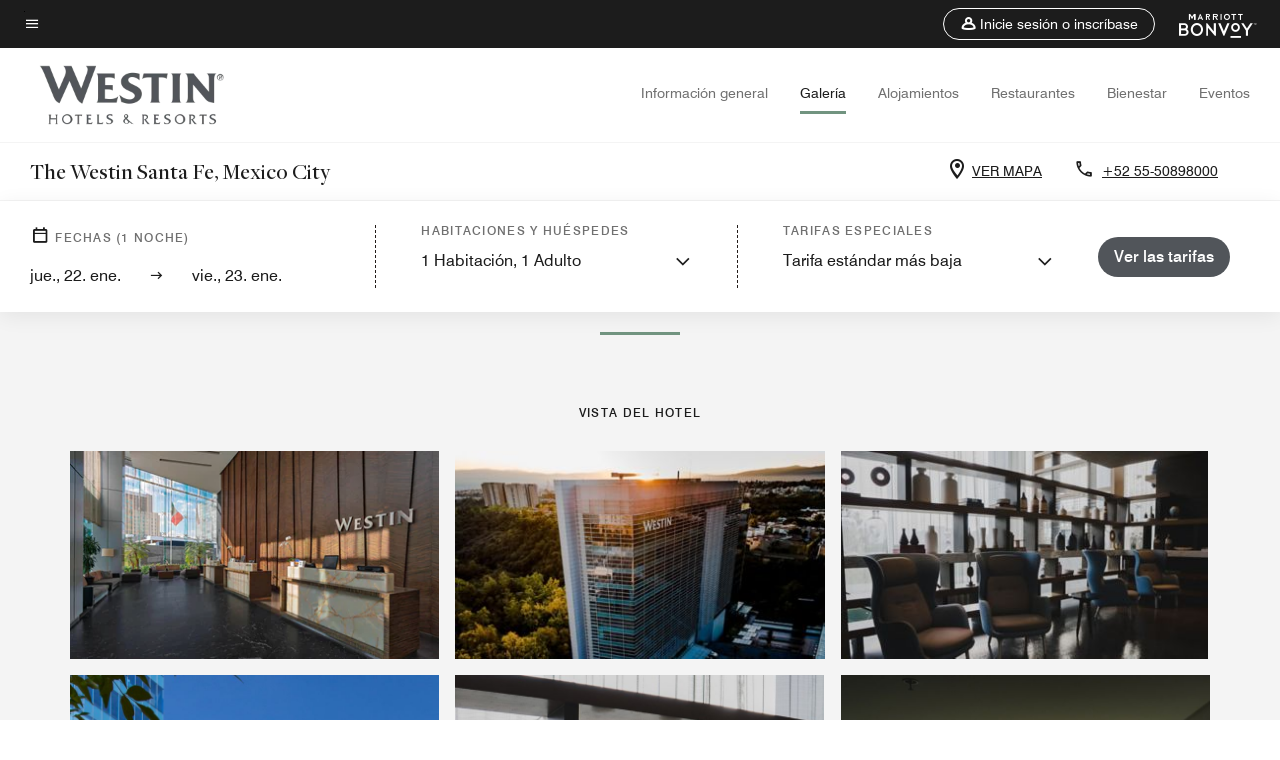

--- FILE ---
content_type: application/javascript;charset=utf-8
request_url: https://api.bazaarvoice.com/data/batch.json?passkey=canCX9lvC812oa4Y6HYf4gmWK5uszkZCKThrdtYkZqcYE&apiversion=5.5&displaycode=14883-en_us&resource.q0=products&filter.q0=id%3Aeq%3Amexws&stats.q0=reviews&filteredstats.q0=reviews&filter_reviews.q0=contentlocale%3Aeq%3Azh*%2Cen*%2Cfr*%2Cde*%2Cja*%2Cpt*%2Cru*%2Ces*%2Cen_US&filter_reviewcomments.q0=contentlocale%3Aeq%3Azh*%2Cen*%2Cfr*%2Cde*%2Cja*%2Cpt*%2Cru*%2Ces*%2Cen_US&resource.q1=reviews&filter.q1=isratingsonly%3Aeq%3Afalse&filter.q1=productid%3Aeq%3Amexws&filter.q1=contentlocale%3Aeq%3Azh*%2Cen*%2Cfr*%2Cde*%2Cja*%2Cpt*%2Cru*%2Ces*%2Cen_US&sort.q1=submissiontime%3Adesc&stats.q1=reviews&filteredstats.q1=reviews&include.q1=authors%2Cproducts%2Ccomments&filter_reviews.q1=contentlocale%3Aeq%3Azh*%2Cen*%2Cfr*%2Cde*%2Cja*%2Cpt*%2Cru*%2Ces*%2Cen_US&filter_reviewcomments.q1=contentlocale%3Aeq%3Azh*%2Cen*%2Cfr*%2Cde*%2Cja*%2Cpt*%2Cru*%2Ces*%2Cen_US&filter_comments.q1=contentlocale%3Aeq%3Azh*%2Cen*%2Cfr*%2Cde*%2Cja*%2Cpt*%2Cru*%2Ces*%2Cen_US&limit.q1=10&offset.q1=0&limit_comments.q1=3&callback=BV._internal.dataHandler0
body_size: 9705
content:
BV._internal.dataHandler0({"Errors":[],"BatchedResultsOrder":["q1","q0"],"HasErrors":false,"TotalRequests":2,"BatchedResults":{"q1":{"Id":"q1","Limit":10,"Offset":0,"TotalResults":544,"Locale":"en_US","Results":[{"Id":"374988242","CID":"67344768-e726-5b6a-8c04-82c72351a0f7","SourceClient":"marriott-2","LastModeratedTime":"2026-01-02T22:17:38.000+00:00","LastModificationTime":"2026-01-02T22:17:38.000+00:00","ProductId":"MEXWS","OriginalProductName":"The Westin Santa Fe, Mexico City","ContextDataValuesOrder":["RewardsLevel","TravelerType"],"AuthorId":"1ce49b72b3bc24ece9f9e5ce62775ed6841e6aeedfa0778ccca044b11455d8cb","ContentLocale":"en_US","IsFeatured":false,"TotalInappropriateFeedbackCount":0,"TotalClientResponseCount":0,"TotalCommentCount":1,"Rating":5,"SecondaryRatingsOrder":["Cleanliness","Dining","Location","Service","Amenities","Value"],"IsRatingsOnly":false,"TotalFeedbackCount":0,"TotalNegativeFeedbackCount":0,"TotalPositiveFeedbackCount":0,"ModerationStatus":"APPROVED","SubmissionId":"r114883-en_17673794mrk3ScBJ9Q","SubmissionTime":"2026-01-02T18:44:47.000+00:00","ReviewText":"We will definitely return, however I knew and planned for the fact that the hotel is in a business district area and not likely where you would want to base your entire stay if you\u2019re there to do tourist things. However, if you have flights that aren\u2019t great or want a day or two to relax before you head to the historic center, the Westin Santa Fe is perfect! We will stay there again to do just that. It was easy to get an Uber to go places from this location, but I wouldn\u2019t recommend the location for more than a few days. We sincerely missed the hotel and staff itself after switching hotels for a location where you can walk to everything.\n\nThe room was clean and there was no external noise. It has everything you expect from a Westin. The breakfast options at the Westin Club were fantastic and it was lovely to sit outside on the terrace. The pool is nice to have for something to do for a short while, but it is shallow and pretty small. Again, super nice to have with kids but don\u2019t plan on coming to this hotel as a pool destination that you would spend the entire trip at! Pool temperature was nice and warm.\n\nHowever, the staff here were GREAT! Very friendly and professional. There are always staff available to help. We can\u2019t wait to go back.","Title":"Loved it!","UserNickname":"Happy Traveler","SecondaryRatings":{"Cleanliness":{"Value":5,"Id":"Cleanliness","MinLabel":null,"ValueRange":5,"MaxLabel":null,"Label":null,"ValueLabel":null,"DisplayType":"NORMAL"},"Value":{"Value":5,"Id":"Value","MinLabel":null,"ValueRange":5,"MaxLabel":null,"Label":null,"ValueLabel":null,"DisplayType":"NORMAL"},"Amenities":{"Value":5,"Id":"Amenities","MinLabel":null,"ValueRange":5,"MaxLabel":null,"Label":null,"ValueLabel":null,"DisplayType":"NORMAL"},"Service":{"Value":5,"Id":"Service","MinLabel":null,"ValueRange":5,"MaxLabel":null,"Label":null,"ValueLabel":null,"DisplayType":"NORMAL"},"Dining":{"Value":5,"Id":"Dining","MinLabel":null,"ValueRange":5,"MaxLabel":null,"Label":null,"ValueLabel":null,"DisplayType":"NORMAL"},"Location":{"Value":5,"Id":"Location","MinLabel":null,"ValueRange":5,"MaxLabel":null,"Label":null,"ValueLabel":null,"DisplayType":"NORMAL"}},"ContextDataValues":{"RewardsLevel":{"Value":"Platinum","Id":"RewardsLevel"},"TravelerType":{"Value":"Family","Id":"TravelerType"}},"IsRecommended":null,"BadgesOrder":[],"Cons":null,"TagDimensions":{},"TagDimensionsOrder":[],"AdditionalFieldsOrder":[],"AdditionalFields":{},"CampaignId":null,"Helpfulness":null,"Badges":{},"ProductRecommendationIds":[],"IsSyndicated":false,"RatingRange":5,"Photos":[],"ClientResponses":[],"UserLocation":null,"InappropriateFeedbackList":[],"Pros":null,"Videos":[],"CommentIds":["4808859"]},{"Id":"374048512","CID":"1c0cc465-6c69-54bd-8726-9963ea5e2ee7","SourceClient":"marriott-2","LastModeratedTime":"2025-12-23T18:46:13.000+00:00","LastModificationTime":"2025-12-23T18:46:13.000+00:00","ProductId":"MEXWS","OriginalProductName":"The Westin Santa Fe, Mexico City","ContextDataValuesOrder":["RewardsLevel","TravelerType"],"AuthorId":"ae243b9687155fac833668423f0097a2e2574d19c0244e28c265e228e1e340a1","ContentLocale":"es_AR","IsFeatured":false,"TotalInappropriateFeedbackCount":0,"TotalClientResponseCount":0,"TotalCommentCount":0,"Rating":5,"SecondaryRatingsOrder":["Cleanliness","Dining","Location","Service","Amenities","Value"],"IsRatingsOnly":false,"TotalFeedbackCount":0,"TotalNegativeFeedbackCount":0,"TotalPositiveFeedbackCount":0,"ModerationStatus":"APPROVED","SubmissionId":"r114883-es_17665143qe83Et6GTO","SubmissionTime":"2025-12-23T18:25:44.000+00:00","ReviewText":"Me encanta la atenci\u00F3n que tienen sobre todo los que est\u00E1n en la recepci\u00F3n y bell boys","Title":"Westin santafe","UserNickname":"MMCM","SecondaryRatings":{"Cleanliness":{"Value":5,"Id":"Cleanliness","MinLabel":null,"ValueRange":5,"MaxLabel":null,"Label":null,"ValueLabel":null,"DisplayType":"NORMAL"},"Value":{"Value":3,"Id":"Value","MinLabel":null,"ValueRange":5,"MaxLabel":null,"Label":null,"ValueLabel":null,"DisplayType":"NORMAL"},"Amenities":{"Value":4,"Id":"Amenities","MinLabel":null,"ValueRange":5,"MaxLabel":null,"Label":null,"ValueLabel":null,"DisplayType":"NORMAL"},"Service":{"Value":5,"Id":"Service","MinLabel":null,"ValueRange":5,"MaxLabel":null,"Label":null,"ValueLabel":null,"DisplayType":"NORMAL"},"Dining":{"Value":3,"Id":"Dining","MinLabel":null,"ValueRange":5,"MaxLabel":null,"Label":null,"ValueLabel":null,"DisplayType":"NORMAL"},"Location":{"Value":4,"Id":"Location","MinLabel":null,"ValueRange":5,"MaxLabel":null,"Label":null,"ValueLabel":null,"DisplayType":"NORMAL"}},"ContextDataValues":{"RewardsLevel":{"Value":"Member","Id":"RewardsLevel"},"TravelerType":{"Value":"Family","Id":"TravelerType"}},"IsRecommended":null,"BadgesOrder":[],"Cons":null,"TagDimensions":{},"TagDimensionsOrder":[],"AdditionalFieldsOrder":[],"AdditionalFields":{},"CampaignId":null,"Helpfulness":null,"Badges":{},"ProductRecommendationIds":[],"IsSyndicated":false,"RatingRange":5,"Photos":[],"ClientResponses":[],"UserLocation":null,"InappropriateFeedbackList":[],"Pros":null,"Videos":[],"CommentIds":[]},{"Id":"373608456","CID":"c2a3ec85-66a1-5583-9fc1-ae46d875c501","SourceClient":"marriott-2","LastModeratedTime":"2025-12-19T07:00:26.000+00:00","LastModificationTime":"2025-12-19T07:00:26.000+00:00","ProductId":"MEXWS","OriginalProductName":"The Westin Santa Fe, Mexico City","ContextDataValuesOrder":["RewardsLevel","TravelerType"],"AuthorId":"c6c878c11e48c1bceea67b6315a6922954de9aad1f544bc2e668f00d527d06bc","ContentLocale":"es_AR","IsFeatured":false,"TotalInappropriateFeedbackCount":0,"TotalClientResponseCount":0,"TotalCommentCount":1,"Rating":5,"SecondaryRatingsOrder":["Cleanliness","Dining","Location","Service","Amenities","Value"],"IsRatingsOnly":false,"TotalFeedbackCount":0,"TotalNegativeFeedbackCount":0,"TotalPositiveFeedbackCount":0,"ModerationStatus":"APPROVED","SubmissionId":"r114883-es_17661218wOEawATHpC","SubmissionTime":"2025-12-19T05:24:18.000+00:00","ReviewText":"Durante toda la estancia tuve una excelente experiencia en el hotel","Title":"Excelente atenci\u00F3n","UserNickname":"Alejandro","SecondaryRatings":{"Cleanliness":{"Value":5,"Id":"Cleanliness","MinLabel":null,"ValueRange":5,"MaxLabel":null,"Label":null,"ValueLabel":null,"DisplayType":"NORMAL"},"Value":{"Value":5,"Id":"Value","MinLabel":null,"ValueRange":5,"MaxLabel":null,"Label":null,"ValueLabel":null,"DisplayType":"NORMAL"},"Amenities":{"Value":5,"Id":"Amenities","MinLabel":null,"ValueRange":5,"MaxLabel":null,"Label":null,"ValueLabel":null,"DisplayType":"NORMAL"},"Service":{"Value":5,"Id":"Service","MinLabel":null,"ValueRange":5,"MaxLabel":null,"Label":null,"ValueLabel":null,"DisplayType":"NORMAL"},"Dining":{"Value":5,"Id":"Dining","MinLabel":null,"ValueRange":5,"MaxLabel":null,"Label":null,"ValueLabel":null,"DisplayType":"NORMAL"},"Location":{"Value":5,"Id":"Location","MinLabel":null,"ValueRange":5,"MaxLabel":null,"Label":null,"ValueLabel":null,"DisplayType":"NORMAL"}},"ContextDataValues":{"RewardsLevel":{"Value":"Member","Id":"RewardsLevel"},"TravelerType":{"Value":"Solo","Id":"TravelerType"}},"IsRecommended":null,"BadgesOrder":[],"Cons":null,"TagDimensions":{},"TagDimensionsOrder":[],"AdditionalFieldsOrder":[],"AdditionalFields":{},"CampaignId":null,"Helpfulness":null,"Badges":{},"ProductRecommendationIds":[],"IsSyndicated":false,"RatingRange":5,"Photos":[],"ClientResponses":[],"UserLocation":null,"InappropriateFeedbackList":[],"Pros":null,"Videos":[],"CommentIds":["4788463"]},{"Id":"372546339","CID":"9970a09e-ef6b-58e8-acbc-ad450ed7859e","SourceClient":"marriott-2","LastModeratedTime":"2025-12-08T20:47:53.000+00:00","LastModificationTime":"2025-12-08T20:47:53.000+00:00","ProductId":"MEXWS","OriginalProductName":"The Westin Santa Fe, Mexico City","ContextDataValuesOrder":["RewardsLevel","TravelerType"],"AuthorId":"f449d86f6d0099c283d0444f8080a5a2b2d2bb91b21016f52ee8340eb32d0879","ContentLocale":"en_US","IsFeatured":false,"TotalInappropriateFeedbackCount":0,"TotalClientResponseCount":0,"TotalCommentCount":1,"Rating":5,"SecondaryRatingsOrder":["Cleanliness","Dining","Location","Service","Amenities","Value"],"IsRatingsOnly":false,"TotalFeedbackCount":0,"TotalNegativeFeedbackCount":0,"TotalPositiveFeedbackCount":0,"ModerationStatus":"APPROVED","SubmissionId":"r114883-en_17652257TjD6xPRyBV","SubmissionTime":"2025-12-08T20:29:27.000+00:00","ReviewText":"Great hotel with friendly staff.","Title":"Awesome Hotel and Staff","UserNickname":"William TX Aggie","SecondaryRatings":{"Cleanliness":{"Value":5,"Id":"Cleanliness","MinLabel":null,"ValueRange":5,"MaxLabel":null,"Label":null,"ValueLabel":null,"DisplayType":"NORMAL"},"Value":{"Value":5,"Id":"Value","MinLabel":null,"ValueRange":5,"MaxLabel":null,"Label":null,"ValueLabel":null,"DisplayType":"NORMAL"},"Amenities":{"Value":5,"Id":"Amenities","MinLabel":null,"ValueRange":5,"MaxLabel":null,"Label":null,"ValueLabel":null,"DisplayType":"NORMAL"},"Service":{"Value":5,"Id":"Service","MinLabel":null,"ValueRange":5,"MaxLabel":null,"Label":null,"ValueLabel":null,"DisplayType":"NORMAL"},"Dining":{"Value":5,"Id":"Dining","MinLabel":null,"ValueRange":5,"MaxLabel":null,"Label":null,"ValueLabel":null,"DisplayType":"NORMAL"},"Location":{"Value":5,"Id":"Location","MinLabel":null,"ValueRange":5,"MaxLabel":null,"Label":null,"ValueLabel":null,"DisplayType":"NORMAL"}},"ContextDataValues":{"RewardsLevel":{"Value":"Titanium","Id":"RewardsLevel"},"TravelerType":{"Value":"Solo","Id":"TravelerType"}},"IsRecommended":null,"BadgesOrder":[],"Cons":null,"TagDimensions":{},"TagDimensionsOrder":[],"AdditionalFieldsOrder":[],"AdditionalFields":{},"CampaignId":null,"Helpfulness":null,"Badges":{},"ProductRecommendationIds":[],"IsSyndicated":false,"RatingRange":5,"Photos":[],"ClientResponses":[],"UserLocation":null,"InappropriateFeedbackList":[],"Pros":null,"Videos":[],"CommentIds":["4774458"]},{"Id":"371518652","CID":"bd472afc-1f6e-5e0b-a286-5441f77bf30e","SourceClient":"marriott-2","LastModeratedTime":"2025-12-02T21:31:23.000+00:00","LastModificationTime":"2025-12-02T21:31:23.000+00:00","ProductId":"MEXWS","OriginalProductName":"The Westin Santa Fe, Mexico City","ContextDataValuesOrder":["RewardsLevel","TravelerType"],"AuthorId":"7c0f4f17922de751368be38dd81007afbcb3bd8b8678abbd65000cf9eba8ffd8","ContentLocale":"en_US","IsFeatured":false,"TotalInappropriateFeedbackCount":0,"TotalClientResponseCount":0,"TotalCommentCount":1,"Rating":5,"SecondaryRatingsOrder":["Cleanliness","Dining","Location","Service","Amenities","Value"],"IsRatingsOnly":false,"TotalFeedbackCount":0,"TotalNegativeFeedbackCount":0,"TotalPositiveFeedbackCount":0,"ModerationStatus":"APPROVED","SubmissionId":"r114883-en_17647098CSPIfzVRWq","SubmissionTime":"2025-12-02T21:10:13.000+00:00","ReviewText":"Locations is little far from the downtown but feel safer and quite also clean city","Title":"Over it was great place also great service","UserNickname":"Eddie Jun","SecondaryRatings":{"Cleanliness":{"Value":5,"Id":"Cleanliness","MinLabel":null,"ValueRange":5,"MaxLabel":null,"Label":null,"ValueLabel":null,"DisplayType":"NORMAL"},"Value":{"Value":5,"Id":"Value","MinLabel":null,"ValueRange":5,"MaxLabel":null,"Label":null,"ValueLabel":null,"DisplayType":"NORMAL"},"Amenities":{"Value":5,"Id":"Amenities","MinLabel":null,"ValueRange":5,"MaxLabel":null,"Label":null,"ValueLabel":null,"DisplayType":"NORMAL"},"Service":{"Value":5,"Id":"Service","MinLabel":null,"ValueRange":5,"MaxLabel":null,"Label":null,"ValueLabel":null,"DisplayType":"NORMAL"},"Dining":{"Value":5,"Id":"Dining","MinLabel":null,"ValueRange":5,"MaxLabel":null,"Label":null,"ValueLabel":null,"DisplayType":"NORMAL"},"Location":{"Value":5,"Id":"Location","MinLabel":null,"ValueRange":5,"MaxLabel":null,"Label":null,"ValueLabel":null,"DisplayType":"NORMAL"}},"ContextDataValues":{"RewardsLevel":{"Value":"Platinum","Id":"RewardsLevel"},"TravelerType":{"Value":"Couple","Id":"TravelerType"}},"IsRecommended":null,"BadgesOrder":[],"Cons":null,"TagDimensions":{},"TagDimensionsOrder":[],"AdditionalFieldsOrder":[],"AdditionalFields":{},"CampaignId":null,"Helpfulness":null,"Badges":{},"ProductRecommendationIds":[],"IsSyndicated":false,"RatingRange":5,"Photos":[],"ClientResponses":[],"UserLocation":null,"InappropriateFeedbackList":[],"Pros":null,"Videos":[],"CommentIds":["4769394"]},{"Id":"370080758","CID":"cd97e44c-7d62-5a2f-b29a-7f0c90550055","SourceClient":"marriott-2","LastModeratedTime":"2025-11-21T13:01:38.000+00:00","LastModificationTime":"2025-11-21T13:01:38.000+00:00","ProductId":"MEXWS","OriginalProductName":"The Westin Santa Fe, Mexico City","ContextDataValuesOrder":["RewardsLevel","TravelerType"],"AuthorId":"7e9f077702b593f0e0b08847d2204ca207a613801c3a668dcf645ddcde2b595f","ContentLocale":"es_AR","IsFeatured":false,"TotalInappropriateFeedbackCount":0,"TotalClientResponseCount":0,"TotalCommentCount":1,"Rating":5,"SecondaryRatingsOrder":["Cleanliness","Dining","Location","Service","Amenities","Value"],"IsRatingsOnly":false,"TotalFeedbackCount":0,"TotalNegativeFeedbackCount":0,"TotalPositiveFeedbackCount":0,"ModerationStatus":"APPROVED","SubmissionId":"r114883-es_17636743Gwr9jy4Hme","SubmissionTime":"2025-11-20T21:32:29.000+00:00","ReviewText":"Todo el servicio brindado fue de maravilla y las instalaciones de lo mejor","Title":"100% Satisfecho","UserNickname":null,"SecondaryRatings":{"Cleanliness":{"Value":5,"Id":"Cleanliness","MinLabel":null,"ValueRange":5,"MaxLabel":null,"Label":null,"ValueLabel":null,"DisplayType":"NORMAL"},"Value":{"Value":5,"Id":"Value","MinLabel":null,"ValueRange":5,"MaxLabel":null,"Label":null,"ValueLabel":null,"DisplayType":"NORMAL"},"Amenities":{"Value":5,"Id":"Amenities","MinLabel":null,"ValueRange":5,"MaxLabel":null,"Label":null,"ValueLabel":null,"DisplayType":"NORMAL"},"Service":{"Value":5,"Id":"Service","MinLabel":null,"ValueRange":5,"MaxLabel":null,"Label":null,"ValueLabel":null,"DisplayType":"NORMAL"},"Dining":{"Value":5,"Id":"Dining","MinLabel":null,"ValueRange":5,"MaxLabel":null,"Label":null,"ValueLabel":null,"DisplayType":"NORMAL"},"Location":{"Value":5,"Id":"Location","MinLabel":null,"ValueRange":5,"MaxLabel":null,"Label":null,"ValueLabel":null,"DisplayType":"NORMAL"}},"ContextDataValues":{"RewardsLevel":{"Value":"Member","Id":"RewardsLevel"},"TravelerType":{"Value":"Solo","Id":"TravelerType"}},"IsRecommended":null,"BadgesOrder":[],"Cons":null,"TagDimensions":{},"TagDimensionsOrder":[],"AdditionalFieldsOrder":[],"AdditionalFields":{},"CampaignId":null,"Helpfulness":null,"Badges":{},"ProductRecommendationIds":[],"IsSyndicated":false,"RatingRange":5,"Photos":[],"ClientResponses":[],"UserLocation":null,"InappropriateFeedbackList":[],"Pros":null,"Videos":[],"CommentIds":["4756762"]},{"Id":"369336576","CID":"38a14c56-a926-5702-a41a-23a595a75597","SourceClient":"marriott-2","LastModeratedTime":"2025-11-13T23:46:39.000+00:00","LastModificationTime":"2025-11-13T23:46:39.000+00:00","ProductId":"MEXWS","OriginalProductName":"The Westin Santa Fe, Mexico City","ContextDataValuesOrder":["RewardsLevel","TravelerType"],"AuthorId":"de65b2eecd1f82e3457a5060a479d178320d6ef1d10bf86cd1aba3491a4c95a1","ContentLocale":"es_AR","IsFeatured":false,"TotalInappropriateFeedbackCount":0,"TotalClientResponseCount":0,"TotalCommentCount":1,"Rating":5,"SecondaryRatingsOrder":["Cleanliness","Dining","Location","Service","Amenities","Value"],"IsRatingsOnly":false,"TotalFeedbackCount":0,"TotalNegativeFeedbackCount":0,"TotalPositiveFeedbackCount":0,"ModerationStatus":"APPROVED","SubmissionId":"r114883-es_17630759xH5PwE7jSW","SubmissionTime":"2025-11-13T23:19:05.000+00:00","ReviewText":"Excelente ubicaci\u00F3n, atenci\u00F3n, precio. Lo recomiendo ampliamente","Title":"Experiencia maravillosa","UserNickname":"Gus","SecondaryRatings":{"Cleanliness":{"Value":5,"Id":"Cleanliness","MinLabel":null,"ValueRange":5,"MaxLabel":null,"Label":null,"ValueLabel":null,"DisplayType":"NORMAL"},"Value":{"Value":5,"Id":"Value","MinLabel":null,"ValueRange":5,"MaxLabel":null,"Label":null,"ValueLabel":null,"DisplayType":"NORMAL"},"Amenities":{"Value":5,"Id":"Amenities","MinLabel":null,"ValueRange":5,"MaxLabel":null,"Label":null,"ValueLabel":null,"DisplayType":"NORMAL"},"Service":{"Value":5,"Id":"Service","MinLabel":null,"ValueRange":5,"MaxLabel":null,"Label":null,"ValueLabel":null,"DisplayType":"NORMAL"},"Dining":{"Value":5,"Id":"Dining","MinLabel":null,"ValueRange":5,"MaxLabel":null,"Label":null,"ValueLabel":null,"DisplayType":"NORMAL"},"Location":{"Value":5,"Id":"Location","MinLabel":null,"ValueRange":5,"MaxLabel":null,"Label":null,"ValueLabel":null,"DisplayType":"NORMAL"}},"ContextDataValues":{"RewardsLevel":{"Value":"Non-Member","Id":"RewardsLevel"},"TravelerType":{"Value":"Couple","Id":"TravelerType"}},"IsRecommended":null,"BadgesOrder":[],"Cons":null,"TagDimensions":{},"TagDimensionsOrder":[],"AdditionalFieldsOrder":[],"AdditionalFields":{},"CampaignId":null,"Helpfulness":null,"Badges":{},"ProductRecommendationIds":[],"IsSyndicated":false,"RatingRange":5,"Photos":[],"ClientResponses":[],"UserLocation":null,"InappropriateFeedbackList":[],"Pros":null,"Videos":[],"CommentIds":["4753216"]},{"Id":"368819761","CID":"6d02bec7-a927-5e21-ac7a-600188676005","SourceClient":"marriott-2","LastModeratedTime":"2025-11-08T01:30:35.000+00:00","LastModificationTime":"2025-11-08T01:30:35.000+00:00","ProductId":"MEXWS","OriginalProductName":"The Westin Santa Fe, Mexico City","ContextDataValuesOrder":["RewardsLevel","TravelerType"],"AuthorId":"a7100ef7482e160dceca88af5e30d6a59968f0e8a5e0c8660c93c309b21699bf","ContentLocale":"en_US","IsFeatured":false,"TotalInappropriateFeedbackCount":0,"TotalClientResponseCount":0,"TotalCommentCount":1,"Rating":5,"SecondaryRatingsOrder":["Cleanliness","Dining","Location","Service","Amenities","Value"],"IsRatingsOnly":false,"TotalFeedbackCount":0,"TotalNegativeFeedbackCount":0,"TotalPositiveFeedbackCount":0,"ModerationStatus":"APPROVED","SubmissionId":"r114883-en_17625641qa3ToFYMZ6","SubmissionTime":"2025-11-08T01:08:29.000+00:00","ReviewText":"For the past two years, I have been caring for my mother since she fell ill, without a break. This weekend was the first time in a long time that I had a day to pamper myself... Without knowing it, the entire team made me feel pampered and cared for in every detail and interaction I had with them.\nA smile makes all the difference, and this break allowed me to return to my daily life feeling refreshed and with a big smile on my face.\nThank you to the entire team for a wonderful stay!","Title":"Thank you for a great stay!","UserNickname":"A happy guest","SecondaryRatings":{"Cleanliness":{"Value":5,"Id":"Cleanliness","MinLabel":null,"ValueRange":5,"MaxLabel":null,"Label":null,"ValueLabel":null,"DisplayType":"NORMAL"},"Value":{"Value":5,"Id":"Value","MinLabel":null,"ValueRange":5,"MaxLabel":null,"Label":null,"ValueLabel":null,"DisplayType":"NORMAL"},"Amenities":{"Value":5,"Id":"Amenities","MinLabel":null,"ValueRange":5,"MaxLabel":null,"Label":null,"ValueLabel":null,"DisplayType":"NORMAL"},"Service":{"Value":5,"Id":"Service","MinLabel":null,"ValueRange":5,"MaxLabel":null,"Label":null,"ValueLabel":null,"DisplayType":"NORMAL"},"Dining":{"Value":5,"Id":"Dining","MinLabel":null,"ValueRange":5,"MaxLabel":null,"Label":null,"ValueLabel":null,"DisplayType":"NORMAL"},"Location":{"Value":5,"Id":"Location","MinLabel":null,"ValueRange":5,"MaxLabel":null,"Label":null,"ValueLabel":null,"DisplayType":"NORMAL"}},"ContextDataValues":{"RewardsLevel":{"Value":"Non-Member","Id":"RewardsLevel"},"TravelerType":{"Value":"Solo","Id":"TravelerType"}},"IsRecommended":null,"BadgesOrder":[],"Cons":null,"TagDimensions":{},"TagDimensionsOrder":[],"AdditionalFieldsOrder":[],"AdditionalFields":{},"CampaignId":null,"Helpfulness":null,"Badges":{},"ProductRecommendationIds":[],"IsSyndicated":false,"RatingRange":5,"Photos":[],"ClientResponses":[],"UserLocation":null,"InappropriateFeedbackList":[],"Pros":null,"Videos":[],"CommentIds":["4753228"]},{"Id":"368250747","CID":"b11b13c3-a2ed-549f-9da9-677a0e86603b","SourceClient":"marriott-2","LastModeratedTime":"2025-11-04T12:32:44.000+00:00","LastModificationTime":"2025-11-04T12:32:44.000+00:00","ProductId":"MEXWS","OriginalProductName":"The Westin Santa Fe, Mexico City","ContextDataValuesOrder":["RewardsLevel","TravelerType"],"AuthorId":"8ca1a629e6dec7f3055afc8a17e5021a77b3e405beb3fd16f4ec0f0f13de3def","ContentLocale":"pt_BR","IsFeatured":false,"TotalInappropriateFeedbackCount":0,"TotalClientResponseCount":0,"TotalCommentCount":0,"Rating":5,"SecondaryRatingsOrder":["Cleanliness","Dining","Location","Service","Amenities","Value"],"IsRatingsOnly":false,"TotalFeedbackCount":0,"TotalNegativeFeedbackCount":0,"TotalPositiveFeedbackCount":0,"ModerationStatus":"APPROVED","SubmissionId":"r114883-pt_17622572NEXwdCZJsp","SubmissionTime":"2025-11-04T11:53:36.000+00:00","ReviewText":"O hotel \u00E9 muito bem cuidado, extremamente limpo e com funcion\u00E1rios super atenciosos. O caf\u00E9 da manh\u00E3 tem diversas e \u00F3timas op\u00E7\u00F5es. A academia \u00E9 24hs, o que \u00E9 \u00F3timo para quem n\u00E3o tem tanto tempo livre em hor\u00E1rio comercial.","Title":"Excelente op\u00E7\u00E3o de hotel","UserNickname":"Maria","SecondaryRatings":{"Cleanliness":{"Value":5,"Id":"Cleanliness","MinLabel":null,"ValueRange":5,"MaxLabel":null,"Label":null,"ValueLabel":null,"DisplayType":"NORMAL"},"Value":{"Value":4,"Id":"Value","MinLabel":null,"ValueRange":5,"MaxLabel":null,"Label":null,"ValueLabel":null,"DisplayType":"NORMAL"},"Amenities":{"Value":5,"Id":"Amenities","MinLabel":null,"ValueRange":5,"MaxLabel":null,"Label":null,"ValueLabel":null,"DisplayType":"NORMAL"},"Service":{"Value":5,"Id":"Service","MinLabel":null,"ValueRange":5,"MaxLabel":null,"Label":null,"ValueLabel":null,"DisplayType":"NORMAL"},"Dining":{"Value":5,"Id":"Dining","MinLabel":null,"ValueRange":5,"MaxLabel":null,"Label":null,"ValueLabel":null,"DisplayType":"NORMAL"},"Location":{"Value":5,"Id":"Location","MinLabel":null,"ValueRange":5,"MaxLabel":null,"Label":null,"ValueLabel":null,"DisplayType":"NORMAL"}},"ContextDataValues":{"RewardsLevel":{"Value":"Member","Id":"RewardsLevel"},"TravelerType":{"Value":"Solo","Id":"TravelerType"}},"IsRecommended":null,"BadgesOrder":[],"Cons":null,"TagDimensions":{},"TagDimensionsOrder":[],"AdditionalFieldsOrder":[],"AdditionalFields":{},"CampaignId":null,"Helpfulness":null,"Badges":{},"ProductRecommendationIds":[],"IsSyndicated":false,"RatingRange":5,"Photos":[],"ClientResponses":[],"UserLocation":null,"InappropriateFeedbackList":[],"Pros":null,"Videos":[],"CommentIds":[]},{"Id":"366304596","CID":"fb87d847-dd62-5b26-9303-2f61dfb072fb","SourceClient":"marriott-2","LastModeratedTime":"2025-10-28T17:45:44.000+00:00","LastModificationTime":"2025-10-28T17:45:44.000+00:00","ProductId":"MEXWS","OriginalProductName":"The Westin Santa Fe, Mexico City","ContextDataValuesOrder":["RewardsLevel","TravelerType"],"AuthorId":"bca6779dd78dad0e823bf25d2a4328952c272ca839ffa6fbe89eceea0326bc10","ContentLocale":"es_AR","IsFeatured":false,"TotalInappropriateFeedbackCount":0,"TotalClientResponseCount":0,"TotalCommentCount":0,"Rating":5,"SecondaryRatingsOrder":["Cleanliness","Dining","Location","Service","Amenities","Value"],"IsRatingsOnly":false,"TotalFeedbackCount":0,"TotalNegativeFeedbackCount":0,"TotalPositiveFeedbackCount":0,"ModerationStatus":"APPROVED","SubmissionId":"r114883-es_17616683tuZF8ESbql","SubmissionTime":"2025-10-28T16:19:07.000+00:00","ReviewText":"muy buen servicio, sobre todo por el personal del restaurante. La se\u00F1ora Lola, una divina!","Title":"Un servicio excepcional","UserNickname":null,"SecondaryRatings":{"Cleanliness":{"Value":5,"Id":"Cleanliness","MinLabel":null,"ValueRange":5,"MaxLabel":null,"Label":null,"ValueLabel":null,"DisplayType":"NORMAL"},"Value":{"Value":5,"Id":"Value","MinLabel":null,"ValueRange":5,"MaxLabel":null,"Label":null,"ValueLabel":null,"DisplayType":"NORMAL"},"Amenities":{"Value":5,"Id":"Amenities","MinLabel":null,"ValueRange":5,"MaxLabel":null,"Label":null,"ValueLabel":null,"DisplayType":"NORMAL"},"Service":{"Value":5,"Id":"Service","MinLabel":null,"ValueRange":5,"MaxLabel":null,"Label":null,"ValueLabel":null,"DisplayType":"NORMAL"},"Dining":{"Value":5,"Id":"Dining","MinLabel":null,"ValueRange":5,"MaxLabel":null,"Label":null,"ValueLabel":null,"DisplayType":"NORMAL"},"Location":{"Value":5,"Id":"Location","MinLabel":null,"ValueRange":5,"MaxLabel":null,"Label":null,"ValueLabel":null,"DisplayType":"NORMAL"}},"ContextDataValues":{"RewardsLevel":{"Value":"Member","Id":"RewardsLevel"},"TravelerType":{"Value":"Group","Id":"TravelerType"}},"IsRecommended":null,"BadgesOrder":[],"Cons":null,"TagDimensions":{},"TagDimensionsOrder":[],"AdditionalFieldsOrder":[],"AdditionalFields":{},"CampaignId":null,"Helpfulness":null,"Badges":{},"ProductRecommendationIds":[],"IsSyndicated":false,"RatingRange":5,"Photos":[],"ClientResponses":[],"UserLocation":null,"InappropriateFeedbackList":[],"Pros":null,"Videos":[],"CommentIds":[]}],"Includes":{"Products":{"MEXWS":{"AttributesOrder":["AVAILABILITY"],"Attributes":{"AVAILABILITY":{"Id":"AVAILABILITY","Values":[{"Value":"True","Locale":null}]}},"Description":"The Westin Santa Fe, Mexico City is a refined hotel in the business district with upscale amenities, thoughtful accommodations and invigorating views of the valley.","Name":"The Westin Santa Fe, Mexico City","Id":"MEXWS","CategoryId":"BV_MISCELLANEOUS_CATEGORY","BrandExternalId":"c7pk4a4mpqh9hghoadhrbhdiv","Brand":{"Id":"c7pk4a4mpqh9hghoadhrbhdiv","Name":"Westin"},"Active":true,"ProductPageUrl":"https://www.marriott.com/en-us/hotels/mexws-the-westin-santa-fe-mexico-city/overview/","Disabled":false,"ReviewIds":[],"ManufacturerPartNumbers":[],"FamilyIds":[],"UPCs":[],"ISBNs":[],"QuestionIds":[],"ModelNumbers":[],"EANs":[],"StoryIds":[],"ImageUrl":null,"ReviewStatistics":{"RatingsOnlyReviewCount":8,"ContextDataDistributionOrder":["Age","RewardsLevel","TravelerType","RecommendFamilies","RecommendCouples","RecommendGroups","RecommendBusiness","RecommendLeisure","RecommendWeekend","RecommendSiteSeeing","RecommendRomantic","RecommendShopping","RecommendLocationAttractions","RecommendOutdoorActivities","RecommendBeach","RecommendPublicTransportation","RecommendBikeFriendly","RecommendMusicAndNightlife","RecommendOtherSpecify","RecommendNotRecommend"],"ContextDataDistribution":{"Age":{"Id":"Age","Values":[{"Count":20,"Value":"18to25"},{"Count":54,"Value":"26to40"},{"Count":58,"Value":"40to60"},{"Count":6,"Value":"60orOver"}]},"RewardsLevel":{"Id":"RewardsLevel","Values":[{"Count":260,"Value":"Member"},{"Count":43,"Value":"Silver"},{"Count":59,"Value":"Gold"},{"Count":48,"Value":"Platinum"},{"Count":24,"Value":"Titanium"},{"Count":8,"Value":"Ambassador"},{"Count":89,"Value":"Non-Member"}]},"TravelerType":{"Id":"TravelerType","Values":[{"Count":186,"Value":"Solo"},{"Count":144,"Value":"Couple"},{"Count":82,"Value":"Family"},{"Count":58,"Value":"Group"}]},"RecommendFamilies":{"Id":"RecommendFamilies","Values":[{"Count":56,"Value":"Yes"},{"Count":85,"Value":"No"}]},"RecommendCouples":{"Id":"RecommendCouples","Values":[{"Count":84,"Value":"Yes"},{"Count":57,"Value":"No"}]},"RecommendGroups":{"Id":"RecommendGroups","Values":[{"Count":39,"Value":"Yes"},{"Count":102,"Value":"No"}]},"RecommendBusiness":{"Id":"RecommendBusiness","Values":[{"Count":105,"Value":"Yes"},{"Count":36,"Value":"No"}]},"RecommendLeisure":{"Id":"RecommendLeisure","Values":[{"Count":58,"Value":"Yes"},{"Count":83,"Value":"No"}]},"RecommendWeekend":{"Id":"RecommendWeekend","Values":[{"Count":61,"Value":"Yes"},{"Count":80,"Value":"No"}]},"RecommendSiteSeeing":{"Id":"RecommendSiteSeeing","Values":[{"Count":29,"Value":"Yes"},{"Count":112,"Value":"No"}]},"RecommendRomantic":{"Id":"RecommendRomantic","Values":[{"Count":37,"Value":"Yes"},{"Count":104,"Value":"No"}]},"RecommendShopping":{"Id":"RecommendShopping","Values":[{"Count":40,"Value":"Yes"},{"Count":101,"Value":"No"}]},"RecommendLocationAttractions":{"Id":"RecommendLocationAttractions","Values":[{"Count":22,"Value":"Yes"},{"Count":119,"Value":"No"}]},"RecommendOutdoorActivities":{"Id":"RecommendOutdoorActivities","Values":[{"Count":9,"Value":"Yes"},{"Count":132,"Value":"No"}]},"RecommendBeach":{"Id":"RecommendBeach","Values":[{"Count":1,"Value":"Yes"},{"Count":140,"Value":"No"}]},"RecommendPublicTransportation":{"Id":"RecommendPublicTransportation","Values":[{"Count":5,"Value":"Yes"},{"Count":136,"Value":"No"}]},"RecommendBikeFriendly":{"Id":"RecommendBikeFriendly","Values":[{"Count":3,"Value":"Yes"},{"Count":138,"Value":"No"}]},"RecommendMusicAndNightlife":{"Id":"RecommendMusicAndNightlife","Values":[{"Count":15,"Value":"Yes"},{"Count":126,"Value":"No"}]},"RecommendOtherSpecify":{"Id":"RecommendOtherSpecify","Values":[{"Count":141,"Value":"No"}]},"RecommendNotRecommend":{"Id":"RecommendNotRecommend","Values":[{"Count":10,"Value":"Yes"},{"Count":131,"Value":"No"}]}},"NotRecommendedCount":24,"SecondaryRatingsAveragesOrder":["Cleanliness","Dining","Location","Service","Amenities","Value"],"SecondaryRatingsAverages":{"Service":{"Id":"Service","AverageRating":4.339416058394161,"DisplayType":"NORMAL","MaxLabel":null,"MinLabel":null,"ValueRange":5},"Amenities":{"Id":"Amenities","AverageRating":4.3638025594149905,"DisplayType":"NORMAL","MaxLabel":null,"MinLabel":null,"ValueRange":5},"Value":{"Id":"Value","AverageRating":4.089935760171306,"DisplayType":"NORMAL","MaxLabel":null,"MinLabel":null,"ValueRange":5},"Dining":{"Id":"Dining","AverageRating":4.192748091603053,"DisplayType":"NORMAL","MaxLabel":null,"MinLabel":null,"ValueRange":5},"Location":{"Id":"Location","AverageRating":4.594017094017094,"DisplayType":"NORMAL","MaxLabel":null,"MinLabel":null,"ValueRange":5},"Cleanliness":{"Id":"Cleanliness","AverageRating":4.471766848816029,"DisplayType":"NORMAL","MaxLabel":null,"MinLabel":null,"ValueRange":5}},"FeaturedReviewCount":0,"RatingDistribution":[{"RatingValue":5,"Count":351},{"RatingValue":4,"Count":86},{"RatingValue":1,"Count":49},{"RatingValue":3,"Count":42},{"RatingValue":2,"Count":24}],"RecommendedCount":192,"NotHelpfulVoteCount":18,"TotalReviewCount":552,"AverageOverallRating":4.206521739130435,"FirstSubmissionTime":"2011-11-08T21:47:03.000+00:00","LastSubmissionTime":"2026-01-02T18:44:47.000+00:00","HelpfulVoteCount":45,"TagDistribution":{},"OverallRatingRange":5,"TagDistributionOrder":[]},"TotalReviewCount":552,"FilteredReviewStatistics":{"RatingsOnlyReviewCount":0,"ContextDataDistributionOrder":["Age","RewardsLevel","TravelerType","RecommendFamilies","RecommendCouples","RecommendGroups","RecommendBusiness","RecommendLeisure","RecommendWeekend","RecommendSiteSeeing","RecommendRomantic","RecommendShopping","RecommendLocationAttractions","RecommendOutdoorActivities","RecommendBeach","RecommendPublicTransportation","RecommendBikeFriendly","RecommendMusicAndNightlife","RecommendOtherSpecify","RecommendNotRecommend"],"ContextDataDistribution":{"Age":{"Id":"Age","Values":[{"Count":20,"Value":"18to25"},{"Count":49,"Value":"26to40"},{"Count":55,"Value":"40to60"},{"Count":6,"Value":"60orOver"}]},"RewardsLevel":{"Id":"RewardsLevel","Values":[{"Count":257,"Value":"Member"},{"Count":43,"Value":"Silver"},{"Count":59,"Value":"Gold"},{"Count":48,"Value":"Platinum"},{"Count":24,"Value":"Titanium"},{"Count":8,"Value":"Ambassador"},{"Count":84,"Value":"Non-Member"}]},"TravelerType":{"Id":"TravelerType","Values":[{"Count":182,"Value":"Solo"},{"Count":142,"Value":"Couple"},{"Count":80,"Value":"Family"},{"Count":58,"Value":"Group"}]},"RecommendFamilies":{"Id":"RecommendFamilies","Values":[{"Count":52,"Value":"Yes"},{"Count":81,"Value":"No"}]},"RecommendCouples":{"Id":"RecommendCouples","Values":[{"Count":79,"Value":"Yes"},{"Count":54,"Value":"No"}]},"RecommendGroups":{"Id":"RecommendGroups","Values":[{"Count":38,"Value":"Yes"},{"Count":95,"Value":"No"}]},"RecommendBusiness":{"Id":"RecommendBusiness","Values":[{"Count":99,"Value":"Yes"},{"Count":34,"Value":"No"}]},"RecommendLeisure":{"Id":"RecommendLeisure","Values":[{"Count":55,"Value":"Yes"},{"Count":78,"Value":"No"}]},"RecommendWeekend":{"Id":"RecommendWeekend","Values":[{"Count":57,"Value":"Yes"},{"Count":76,"Value":"No"}]},"RecommendSiteSeeing":{"Id":"RecommendSiteSeeing","Values":[{"Count":29,"Value":"Yes"},{"Count":104,"Value":"No"}]},"RecommendRomantic":{"Id":"RecommendRomantic","Values":[{"Count":33,"Value":"Yes"},{"Count":100,"Value":"No"}]},"RecommendShopping":{"Id":"RecommendShopping","Values":[{"Count":38,"Value":"Yes"},{"Count":95,"Value":"No"}]},"RecommendLocationAttractions":{"Id":"RecommendLocationAttractions","Values":[{"Count":22,"Value":"Yes"},{"Count":111,"Value":"No"}]},"RecommendOutdoorActivities":{"Id":"RecommendOutdoorActivities","Values":[{"Count":9,"Value":"Yes"},{"Count":124,"Value":"No"}]},"RecommendBeach":{"Id":"RecommendBeach","Values":[{"Count":1,"Value":"Yes"},{"Count":132,"Value":"No"}]},"RecommendPublicTransportation":{"Id":"RecommendPublicTransportation","Values":[{"Count":5,"Value":"Yes"},{"Count":128,"Value":"No"}]},"RecommendBikeFriendly":{"Id":"RecommendBikeFriendly","Values":[{"Count":3,"Value":"Yes"},{"Count":130,"Value":"No"}]},"RecommendMusicAndNightlife":{"Id":"RecommendMusicAndNightlife","Values":[{"Count":15,"Value":"Yes"},{"Count":118,"Value":"No"}]},"RecommendOtherSpecify":{"Id":"RecommendOtherSpecify","Values":[{"Count":133,"Value":"No"}]},"RecommendNotRecommend":{"Id":"RecommendNotRecommend","Values":[{"Count":10,"Value":"Yes"},{"Count":123,"Value":"No"}]}},"NotRecommendedCount":24,"SecondaryRatingsAveragesOrder":["Cleanliness","Dining","Location","Service","Amenities","Value"],"SecondaryRatingsAverages":{"Service":{"Id":"Service","AverageRating":4.3351851851851855,"DisplayType":"NORMAL","MaxLabel":null,"MinLabel":null,"ValueRange":5},"Amenities":{"Id":"Amenities","AverageRating":4.358070500927644,"DisplayType":"NORMAL","MaxLabel":null,"MinLabel":null,"ValueRange":5},"Value":{"Id":"Value","AverageRating":4.089324618736383,"DisplayType":"NORMAL","MaxLabel":null,"MinLabel":null,"ValueRange":5},"Dining":{"Id":"Dining","AverageRating":4.18568665377176,"DisplayType":"NORMAL","MaxLabel":null,"MinLabel":null,"ValueRange":5},"Location":{"Id":"Location","AverageRating":4.595652173913043,"DisplayType":"NORMAL","MaxLabel":null,"MinLabel":null,"ValueRange":5},"Cleanliness":{"Id":"Cleanliness","AverageRating":4.466789667896679,"DisplayType":"NORMAL","MaxLabel":null,"MinLabel":null,"ValueRange":5}},"FeaturedReviewCount":0,"RatingDistribution":[{"RatingValue":5,"Count":346},{"RatingValue":4,"Count":83},{"RatingValue":1,"Count":49},{"RatingValue":3,"Count":42},{"RatingValue":2,"Count":24}],"RecommendedCount":184,"NotHelpfulVoteCount":18,"TotalReviewCount":544,"AverageOverallRating":4.200367647058823,"FirstSubmissionTime":"2011-11-08T21:47:03.000+00:00","LastSubmissionTime":"2026-01-02T18:44:47.000+00:00","HelpfulVoteCount":45,"TagDistribution":{},"OverallRatingRange":5,"TagDistributionOrder":[]}}},"Comments":{"4774458":{"Id":"4774458","CID":"6f796282-9ded-5340-81a3-a822a9f4125e","SourceClient":"marriott-2","LastModeratedTime":"2025-12-09T01:01:52.000+00:00","LastModificationTime":"2025-12-09T01:01:52.000+00:00","ReviewId":"372546339","AuthorId":"prodr001GSSSocialProperty","ContentLocale":"en_US","IsFeatured":false,"TotalInappropriateFeedbackCount":0,"IPAddress":"199.102.178.100","TotalFeedbackCount":0,"TotalNegativeFeedbackCount":0,"TotalPositiveFeedbackCount":0,"ModerationStatus":"APPROVED","SubmissionId":"r114883-en_17652406n0wisakSCr","SubmissionTime":"2025-12-09T00:37:54.000+00:00","CommentText":"Dear Guest,\n\nI would like to thank you for taking the time to complete the survey.\n\nIf your travel plans bring you back to The Westin Santa Fe, Mexico City, please consider me your first contact at the hotel. I'd be happy to personalize and take care of every detail of your stay.\n\nSincerely,\nPaola Rodr\u00EDguez\nQuality Manager","UserNickname":"GSSSocialProperty","Photos":[],"CampaignId":null,"Videos":[],"IsSyndicated":false,"ProductRecommendationIds":[],"Title":null,"Badges":{},"InappropriateFeedbackList":[],"StoryId":null,"BadgesOrder":[],"UserLocation":null},"4788463":{"Id":"4788463","CID":"4bfa1560-959a-5978-82dc-8cab48b358b9","SourceClient":"marriott-2","LastModeratedTime":"2025-12-23T05:30:48.000+00:00","LastModificationTime":"2025-12-23T05:30:48.000+00:00","ReviewId":"373608456","AuthorId":"prodr001GSSSocialProperty","ContentLocale":"es_ES","IsFeatured":false,"TotalInappropriateFeedbackCount":0,"IPAddress":"199.102.178.100","TotalFeedbackCount":0,"TotalNegativeFeedbackCount":0,"TotalPositiveFeedbackCount":0,"ModerationStatus":"APPROVED","SubmissionId":"r114883-es_17664284QjQIuATdT0","SubmissionTime":"2025-12-22T18:33:57.000+00:00","CommentText":"Estimado Huesped,\n\nMe gustaria agradecer el tiempo que se ha tomado en contestar la encuesta.\n\nSi sus planes de viaje le traen de nueva cuenta a The Westin Santa Fe, Mexico City, por favor, consid\u00E9reme su primer contacto en el hotel, estar\u00E9 encantada de poder personalizar y cuidar cada detalle de su estancia.\n\nSinceramente,\nPaola Rodr\u00EDguez\nQuality Manager","UserNickname":"GSSSocialProperty","Photos":[],"CampaignId":null,"Videos":[],"IsSyndicated":false,"ProductRecommendationIds":[],"Title":null,"Badges":{},"InappropriateFeedbackList":[],"StoryId":null,"BadgesOrder":[],"UserLocation":null},"4769394":{"Id":"4769394","CID":"cf27b73f-4365-5645-88f6-0d10cff1b342","SourceClient":"marriott-2","LastModeratedTime":"2025-12-03T23:30:46.000+00:00","LastModificationTime":"2025-12-03T23:30:46.000+00:00","ReviewId":"371518652","AuthorId":"prodr001GSSSocialProperty","ContentLocale":"en_US","IsFeatured":false,"TotalInappropriateFeedbackCount":0,"IPAddress":"199.102.178.100","TotalFeedbackCount":0,"TotalNegativeFeedbackCount":0,"TotalPositiveFeedbackCount":0,"ModerationStatus":"APPROVED","SubmissionId":"r114883-en_176480318ZcD9cxicB","SubmissionTime":"2025-12-03T23:06:35.000+00:00","CommentText":"Dear guest,\n\nI would like to thank you for taking the time to complete the survey.\n\nIf your travel plans bring you back to The Westin Santa Fe, Mexico City, please consider me your first contact at the hotel. I'd be happy to personalize and take care of every detail of your stay.\n\nSincerely,\nPaola Rodr\u00EDguez\nQuality Manager","UserNickname":"GSSSocialProperty","Photos":[],"CampaignId":null,"Videos":[],"IsSyndicated":false,"ProductRecommendationIds":[],"Title":null,"Badges":{},"InappropriateFeedbackList":[],"StoryId":null,"BadgesOrder":[],"UserLocation":null},"4753216":{"Id":"4753216","CID":"d3eeeec4-1368-5486-937d-312891f94ce4","SourceClient":"marriott-2","LastModeratedTime":"2025-11-19T00:30:46.000+00:00","LastModificationTime":"2025-11-19T00:30:46.000+00:00","ReviewId":"369336576","AuthorId":"prodr001GSSSocialProperty","ContentLocale":"es_ES","IsFeatured":false,"TotalInappropriateFeedbackCount":0,"IPAddress":"199.102.178.100","TotalFeedbackCount":0,"TotalNegativeFeedbackCount":0,"TotalPositiveFeedbackCount":0,"ModerationStatus":"APPROVED","SubmissionId":"r114883-es_17635064pHE4ZePtkT","SubmissionTime":"2025-11-18T22:54:18.000+00:00","CommentText":"Estimado huesped, \n\nMe gustaria agradecer el tiempo que se ha tomado en contestar la encuesta.\n\nSi sus planes de viaje le traen de nueva cuenta a The Westin Santa Fe, Mexico City, por favor, consid\u00E9reme su primer contacto en el hotel, estar\u00E9 encantada de poder personalizar y cuidar cada detalle de su estancia.\n\nSinceramente,\nPaola Rodr\u00EDguez\nQuality Manager","UserNickname":"GSSSocialProperty","Photos":[],"CampaignId":null,"Videos":[],"IsSyndicated":false,"ProductRecommendationIds":[],"Title":null,"Badges":{},"InappropriateFeedbackList":[],"StoryId":null,"BadgesOrder":[],"UserLocation":null},"4753228":{"Id":"4753228","CID":"fffaa189-f550-5dc0-b649-d050307f53d9","SourceClient":"marriott-2","LastModeratedTime":"2025-11-18T23:31:05.000+00:00","LastModificationTime":"2025-11-18T23:31:05.000+00:00","ReviewId":"368819761","AuthorId":"prodr001GSSSocialProperty","ContentLocale":"en_US","IsFeatured":false,"TotalInappropriateFeedbackCount":0,"IPAddress":"199.102.178.100","TotalFeedbackCount":0,"TotalNegativeFeedbackCount":0,"TotalPositiveFeedbackCount":0,"ModerationStatus":"APPROVED","SubmissionId":"r114883-en_17635075PaDrGGxixl","SubmissionTime":"2025-11-18T23:12:47.000+00:00","CommentText":"Dear guest,\n\nI would like to thank you for taking the time to complete the survey.\n\nWe are delighted to know that you had a memorable experience with us, and we will make sure to share your kind words with our team.\n\nThank you once again for your thoughtful feedback and for choosing to stay with us. We look forward to welcoming you back to the Westin Santa Fe soon!\n\nSincerely,\nPaola Rodr\u00EDguez\nQuality Manager","UserNickname":"GSSSocialProperty","Photos":[],"CampaignId":null,"Videos":[],"IsSyndicated":false,"ProductRecommendationIds":[],"Title":null,"Badges":{},"InappropriateFeedbackList":[],"StoryId":null,"BadgesOrder":[],"UserLocation":null},"4756762":{"Id":"4756762","CID":"ae973afb-b494-5c34-a998-26a28ef47f47","SourceClient":"marriott-2","LastModeratedTime":"2025-11-22T06:45:21.000+00:00","LastModificationTime":"2025-11-22T06:45:21.000+00:00","ReviewId":"370080758","AuthorId":"prodr001GSSSocialProperty","ContentLocale":"es_ES","IsFeatured":false,"TotalInappropriateFeedbackCount":0,"IPAddress":"199.102.178.100","TotalFeedbackCount":0,"TotalNegativeFeedbackCount":0,"TotalPositiveFeedbackCount":0,"ModerationStatus":"APPROVED","SubmissionId":"r114883-es_17637611D6GhMm2C7k","SubmissionTime":"2025-11-21T21:39:49.000+00:00","CommentText":"Estimado huesped,\n\nMe gustaria agradecer el tiempo que se ha tomado en contestar la encuesta.\n\nSi sus planes de viaje le traen de nueva cuenta a The Westin Santa Fe, Mexico City, por favor, consid\u00E9reme su primer contacto en el hotel, estar\u00E9 encantada de poder personalizar y cuidar cada detalle de su estancia.\n\nSinceramente,\nPaola Rodr\u00EDguez\nQuality Manager","UserNickname":"GSSSocialProperty","Photos":[],"CampaignId":null,"Videos":[],"IsSyndicated":false,"ProductRecommendationIds":[],"Title":null,"Badges":{},"InappropriateFeedbackList":[],"StoryId":null,"BadgesOrder":[],"UserLocation":null},"4808859":{"Id":"4808859","CID":"99fe7643-45fa-53d8-a9af-9ca80b699416","SourceClient":"marriott-2","LastModeratedTime":"2026-01-08T18:32:41.000+00:00","LastModificationTime":"2026-01-08T18:32:41.000+00:00","ReviewId":"374988242","AuthorId":"prodr001GSSSocialProperty","ContentLocale":"en_US","IsFeatured":false,"TotalInappropriateFeedbackCount":0,"IPAddress":"199.102.178.100","TotalFeedbackCount":0,"TotalNegativeFeedbackCount":0,"TotalPositiveFeedbackCount":0,"ModerationStatus":"APPROVED","SubmissionId":"r114883-en_17678959KMStnzr6fC","SubmissionTime":"2026-01-08T18:13:14.000+00:00","CommentText":"Dear Guest, \n\nI would like to thank you for taking the time to complete the survey.\n\nIf your travel plans bring you back to The Westin Santa Fe, Mexico City, please consider me your first contact at the hotel. I'd be happy to personalize and take care of every detail of your stay.\n\nSincerely,\nPaola Rodr\u00EDguez\nQuality Manager","UserNickname":"GSSSocialProperty","Photos":[],"CampaignId":null,"Videos":[],"IsSyndicated":false,"ProductRecommendationIds":[],"Title":null,"Badges":{},"InappropriateFeedbackList":[],"StoryId":null,"BadgesOrder":[],"UserLocation":null}},"Authors":{"1ce49b72b3bc24ece9f9e5ce62775ed6841e6aeedfa0778ccca044b11455d8cb":{"Id":"1ce49b72b3bc24ece9f9e5ce62775ed6841e6aeedfa0778ccca044b11455d8cb","ContextDataValuesOrder":["RewardsLevel","TravelerType"],"ContributorRank":"NONE","UserNickname":"Happy Traveler","LastModeratedTime":"2026-01-02T22:17:41.000+00:00","ModerationStatus":"APPROVED","SubmissionTime":"2026-01-02T18:44:47.000+00:00","ThirdPartyIds":[],"ContextDataValues":{"RewardsLevel":{"Value":"Platinum","Id":"RewardsLevel"},"TravelerType":{"Value":"Family","Id":"TravelerType"}},"SubmissionId":null,"Avatar":{},"SecondaryRatings":{},"Videos":[],"BadgesOrder":[],"ProductRecommendationIds":[],"Location":null,"AdditionalFieldsOrder":[],"CommentIds":[],"StoryIds":[],"QuestionIds":[],"AdditionalFields":{},"Badges":{},"SecondaryRatingsOrder":[],"AnswerIds":[],"ReviewIds":[],"Photos":[],"ReviewStatistics":{"NotRecommendedCount":0,"TotalReviewCount":8,"FeaturedReviewCount":0,"FirstSubmissionTime":"2022-06-21T21:15:32.000+00:00","LastSubmissionTime":"2026-01-02T18:44:47.000+00:00","RecommendedCount":0,"HelpfulVoteCount":0,"AverageOverallRating":5.0,"RatingDistribution":[{"RatingValue":5,"Count":8}],"RatingsOnlyReviewCount":0,"NotHelpfulVoteCount":0,"ContextDataDistribution":{},"ContextDataDistributionOrder":[],"TagDistribution":{},"OverallRatingRange":5,"TagDistributionOrder":[],"SecondaryRatingsAveragesOrder":[],"SecondaryRatingsAverages":{}},"TotalReviewCount":8,"FilteredReviewStatistics":{"NotRecommendedCount":0,"TotalReviewCount":1,"FeaturedReviewCount":0,"FirstSubmissionTime":"2026-01-02T18:44:47.000+00:00","LastSubmissionTime":"2026-01-02T18:44:47.000+00:00","RecommendedCount":0,"HelpfulVoteCount":0,"AverageOverallRating":5.0,"RatingDistribution":[{"RatingValue":5,"Count":1}],"RatingsOnlyReviewCount":0,"NotHelpfulVoteCount":0,"ContextDataDistribution":{},"ContextDataDistributionOrder":[],"TagDistribution":{},"OverallRatingRange":5,"TagDistributionOrder":[],"SecondaryRatingsAveragesOrder":[],"SecondaryRatingsAverages":{}}},"ae243b9687155fac833668423f0097a2e2574d19c0244e28c265e228e1e340a1":{"Id":"ae243b9687155fac833668423f0097a2e2574d19c0244e28c265e228e1e340a1","ContextDataValuesOrder":["RewardsLevel","TravelerType"],"ContributorRank":"NONE","UserNickname":"MMCM","LastModeratedTime":"2025-12-23T20:31:39.000+00:00","ModerationStatus":"APPROVED","SubmissionTime":"2025-12-23T18:25:45.000+00:00","ThirdPartyIds":[],"ContextDataValues":{"RewardsLevel":{"Value":"Member","Id":"RewardsLevel"},"TravelerType":{"Value":"Family","Id":"TravelerType"}},"SubmissionId":null,"Avatar":{},"SecondaryRatings":{},"Videos":[],"BadgesOrder":[],"ProductRecommendationIds":[],"Location":null,"AdditionalFieldsOrder":[],"CommentIds":[],"StoryIds":[],"QuestionIds":[],"AdditionalFields":{},"Badges":{},"SecondaryRatingsOrder":[],"AnswerIds":[],"ReviewIds":[],"Photos":[],"ReviewStatistics":{"NotHelpfulVoteCount":0,"RatingDistribution":[{"RatingValue":5,"Count":1}],"NotRecommendedCount":0,"RecommendedCount":0,"RatingsOnlyReviewCount":0,"FirstSubmissionTime":"2025-12-23T18:25:44.000+00:00","LastSubmissionTime":"2025-12-23T18:25:44.000+00:00","FeaturedReviewCount":0,"TotalReviewCount":1,"HelpfulVoteCount":0,"AverageOverallRating":5.0,"ContextDataDistribution":{},"ContextDataDistributionOrder":[],"TagDistribution":{},"OverallRatingRange":5,"TagDistributionOrder":[],"SecondaryRatingsAveragesOrder":[],"SecondaryRatingsAverages":{}},"TotalReviewCount":1,"FilteredReviewStatistics":{"NotHelpfulVoteCount":0,"RatingDistribution":[{"RatingValue":5,"Count":1}],"NotRecommendedCount":0,"RecommendedCount":0,"RatingsOnlyReviewCount":0,"FirstSubmissionTime":"2025-12-23T18:25:44.000+00:00","LastSubmissionTime":"2025-12-23T18:25:44.000+00:00","FeaturedReviewCount":0,"TotalReviewCount":1,"HelpfulVoteCount":0,"AverageOverallRating":5.0,"ContextDataDistribution":{},"ContextDataDistributionOrder":[],"TagDistribution":{},"OverallRatingRange":5,"TagDistributionOrder":[],"SecondaryRatingsAveragesOrder":[],"SecondaryRatingsAverages":{}}},"c6c878c11e48c1bceea67b6315a6922954de9aad1f544bc2e668f00d527d06bc":{"Id":"c6c878c11e48c1bceea67b6315a6922954de9aad1f544bc2e668f00d527d06bc","ContextDataValuesOrder":["RewardsLevel","TravelerType"],"ContributorRank":"NONE","UserNickname":"Alejandro","LastModeratedTime":"2025-12-19T05:45:45.000+00:00","ModerationStatus":"APPROVED","SubmissionTime":"2025-12-19T05:24:18.000+00:00","ThirdPartyIds":[],"ContextDataValues":{"RewardsLevel":{"Value":"Member","Id":"RewardsLevel"},"TravelerType":{"Value":"Solo","Id":"TravelerType"}},"SubmissionId":null,"Avatar":{},"SecondaryRatings":{},"Videos":[],"BadgesOrder":[],"ProductRecommendationIds":[],"Location":null,"AdditionalFieldsOrder":[],"CommentIds":[],"StoryIds":[],"QuestionIds":[],"AdditionalFields":{},"Badges":{},"SecondaryRatingsOrder":[],"AnswerIds":[],"ReviewIds":[],"Photos":[],"ReviewStatistics":{"NotHelpfulVoteCount":0,"RatingDistribution":[{"RatingValue":5,"Count":1}],"RecommendedCount":0,"HelpfulVoteCount":0,"TotalReviewCount":1,"RatingsOnlyReviewCount":0,"FeaturedReviewCount":0,"NotRecommendedCount":0,"FirstSubmissionTime":"2025-12-19T05:24:18.000+00:00","LastSubmissionTime":"2025-12-19T05:24:18.000+00:00","AverageOverallRating":5.0,"ContextDataDistribution":{},"ContextDataDistributionOrder":[],"TagDistribution":{},"OverallRatingRange":5,"TagDistributionOrder":[],"SecondaryRatingsAveragesOrder":[],"SecondaryRatingsAverages":{}},"TotalReviewCount":1,"FilteredReviewStatistics":{"NotHelpfulVoteCount":0,"RatingDistribution":[{"RatingValue":5,"Count":1}],"RecommendedCount":0,"HelpfulVoteCount":0,"TotalReviewCount":1,"RatingsOnlyReviewCount":0,"FeaturedReviewCount":0,"NotRecommendedCount":0,"FirstSubmissionTime":"2025-12-19T05:24:18.000+00:00","LastSubmissionTime":"2025-12-19T05:24:18.000+00:00","AverageOverallRating":5.0,"ContextDataDistribution":{},"ContextDataDistributionOrder":[],"TagDistribution":{},"OverallRatingRange":5,"TagDistributionOrder":[],"SecondaryRatingsAveragesOrder":[],"SecondaryRatingsAverages":{}}},"f449d86f6d0099c283d0444f8080a5a2b2d2bb91b21016f52ee8340eb32d0879":{"Id":"f449d86f6d0099c283d0444f8080a5a2b2d2bb91b21016f52ee8340eb32d0879","ContextDataValuesOrder":["RewardsLevel","TravelerType"],"ContributorRank":"NONE","UserNickname":"William TX Aggie","LastModeratedTime":"2025-12-08T22:01:01.000+00:00","ModerationStatus":"APPROVED","SubmissionTime":"2025-12-08T20:29:28.000+00:00","ThirdPartyIds":[],"ContextDataValues":{"RewardsLevel":{"Value":"Titanium","Id":"RewardsLevel"},"TravelerType":{"Value":"Solo","Id":"TravelerType"}},"SubmissionId":null,"Avatar":{},"SecondaryRatings":{},"Videos":[],"BadgesOrder":[],"ProductRecommendationIds":[],"Location":null,"AdditionalFieldsOrder":[],"CommentIds":[],"StoryIds":[],"QuestionIds":[],"AdditionalFields":{},"Badges":{},"SecondaryRatingsOrder":[],"AnswerIds":[],"ReviewIds":[],"Photos":[],"ReviewStatistics":{"NotHelpfulVoteCount":0,"FeaturedReviewCount":0,"NotRecommendedCount":0,"FirstSubmissionTime":"2025-12-08T20:29:27.000+00:00","LastSubmissionTime":"2025-12-08T20:29:27.000+00:00","RatingsOnlyReviewCount":0,"TotalReviewCount":1,"RatingDistribution":[{"RatingValue":5,"Count":1}],"RecommendedCount":0,"HelpfulVoteCount":0,"AverageOverallRating":5.0,"ContextDataDistribution":{},"ContextDataDistributionOrder":[],"TagDistribution":{},"OverallRatingRange":5,"TagDistributionOrder":[],"SecondaryRatingsAveragesOrder":[],"SecondaryRatingsAverages":{}},"TotalReviewCount":1,"FilteredReviewStatistics":{"NotHelpfulVoteCount":0,"FeaturedReviewCount":0,"NotRecommendedCount":0,"FirstSubmissionTime":"2025-12-08T20:29:27.000+00:00","LastSubmissionTime":"2025-12-08T20:29:27.000+00:00","RatingsOnlyReviewCount":0,"TotalReviewCount":1,"RatingDistribution":[{"RatingValue":5,"Count":1}],"RecommendedCount":0,"HelpfulVoteCount":0,"AverageOverallRating":5.0,"ContextDataDistribution":{},"ContextDataDistributionOrder":[],"TagDistribution":{},"OverallRatingRange":5,"TagDistributionOrder":[],"SecondaryRatingsAveragesOrder":[],"SecondaryRatingsAverages":{}}},"7c0f4f17922de751368be38dd81007afbcb3bd8b8678abbd65000cf9eba8ffd8":{"Id":"7c0f4f17922de751368be38dd81007afbcb3bd8b8678abbd65000cf9eba8ffd8","ContextDataValuesOrder":["RewardsLevel","TravelerType"],"ContributorRank":"NONE","UserNickname":"Eddie Jun","LastModeratedTime":"2025-12-02T22:45:41.000+00:00","ModerationStatus":"APPROVED","SubmissionTime":"2025-12-02T21:10:13.000+00:00","ThirdPartyIds":[],"ContextDataValues":{"RewardsLevel":{"Value":"Platinum","Id":"RewardsLevel"},"TravelerType":{"Value":"Couple","Id":"TravelerType"}},"SubmissionId":null,"Avatar":{},"SecondaryRatings":{},"Videos":[],"BadgesOrder":[],"ProductRecommendationIds":[],"Location":null,"AdditionalFieldsOrder":[],"CommentIds":[],"StoryIds":[],"QuestionIds":[],"AdditionalFields":{},"Badges":{},"SecondaryRatingsOrder":[],"AnswerIds":[],"ReviewIds":[],"Photos":[],"ReviewStatistics":{"NotHelpfulVoteCount":0,"NotRecommendedCount":0,"AverageOverallRating":5.0,"FeaturedReviewCount":0,"RatingsOnlyReviewCount":0,"TotalReviewCount":2,"HelpfulVoteCount":0,"FirstSubmissionTime":"2024-02-25T21:12:08.000+00:00","LastSubmissionTime":"2025-12-02T21:10:13.000+00:00","RecommendedCount":0,"RatingDistribution":[{"RatingValue":5,"Count":2}],"ContextDataDistribution":{},"ContextDataDistributionOrder":[],"TagDistribution":{},"OverallRatingRange":5,"TagDistributionOrder":[],"SecondaryRatingsAveragesOrder":[],"SecondaryRatingsAverages":{}},"TotalReviewCount":2,"FilteredReviewStatistics":{"NotHelpfulVoteCount":0,"NotRecommendedCount":0,"AverageOverallRating":5.0,"FeaturedReviewCount":0,"RatingsOnlyReviewCount":0,"TotalReviewCount":1,"HelpfulVoteCount":0,"FirstSubmissionTime":"2025-12-02T21:10:13.000+00:00","LastSubmissionTime":"2025-12-02T21:10:13.000+00:00","RecommendedCount":0,"RatingDistribution":[{"RatingValue":5,"Count":1}],"ContextDataDistribution":{},"ContextDataDistributionOrder":[],"TagDistribution":{},"OverallRatingRange":5,"TagDistributionOrder":[],"SecondaryRatingsAveragesOrder":[],"SecondaryRatingsAverages":{}}},"7e9f077702b593f0e0b08847d2204ca207a613801c3a668dcf645ddcde2b595f":{"Id":"7e9f077702b593f0e0b08847d2204ca207a613801c3a668dcf645ddcde2b595f","LastModeratedTime":"2025-11-21T13:01:39.000+00:00","ModerationStatus":"REJECTED","SubmissionTime":"2025-11-20T21:32:30.000+00:00","ThirdPartyIds":[],"SubmissionId":null,"Avatar":{},"SecondaryRatings":{},"Videos":[],"BadgesOrder":[],"ProductRecommendationIds":[],"ContextDataValuesOrder":[],"Location":null,"AdditionalFieldsOrder":[],"CommentIds":[],"StoryIds":[],"QuestionIds":[],"ContributorRank":null,"AdditionalFields":{},"Badges":{},"SecondaryRatingsOrder":[],"AnswerIds":[],"ContextDataValues":{},"ReviewIds":[],"Photos":[],"UserNickname":null,"ReviewStatistics":{"RatingDistribution":[{"RatingValue":5,"Count":1}],"NotRecommendedCount":0,"HelpfulVoteCount":0,"RecommendedCount":0,"TotalReviewCount":1,"FeaturedReviewCount":0,"NotHelpfulVoteCount":0,"RatingsOnlyReviewCount":0,"FirstSubmissionTime":"2025-11-20T21:32:29.000+00:00","LastSubmissionTime":"2025-11-20T21:32:29.000+00:00","AverageOverallRating":5.0,"ContextDataDistribution":{},"ContextDataDistributionOrder":[],"TagDistribution":{},"OverallRatingRange":5,"TagDistributionOrder":[],"SecondaryRatingsAveragesOrder":[],"SecondaryRatingsAverages":{}},"TotalReviewCount":1,"FilteredReviewStatistics":{"RatingDistribution":[{"RatingValue":5,"Count":1}],"NotRecommendedCount":0,"HelpfulVoteCount":0,"RecommendedCount":0,"TotalReviewCount":1,"FeaturedReviewCount":0,"NotHelpfulVoteCount":0,"RatingsOnlyReviewCount":0,"FirstSubmissionTime":"2025-11-20T21:32:29.000+00:00","LastSubmissionTime":"2025-11-20T21:32:29.000+00:00","AverageOverallRating":5.0,"ContextDataDistribution":{},"ContextDataDistributionOrder":[],"TagDistribution":{},"OverallRatingRange":5,"TagDistributionOrder":[],"SecondaryRatingsAveragesOrder":[],"SecondaryRatingsAverages":{}}},"de65b2eecd1f82e3457a5060a479d178320d6ef1d10bf86cd1aba3491a4c95a1":{"Id":"de65b2eecd1f82e3457a5060a479d178320d6ef1d10bf86cd1aba3491a4c95a1","ContextDataValuesOrder":["RewardsLevel","TravelerType"],"ContributorRank":"NONE","UserNickname":"Gus","LastModeratedTime":"2025-11-14T01:00:36.000+00:00","ModerationStatus":"APPROVED","SubmissionTime":"2025-11-13T23:19:05.000+00:00","ThirdPartyIds":[],"ContextDataValues":{"RewardsLevel":{"Value":"Non-Member","Id":"RewardsLevel"},"TravelerType":{"Value":"Couple","Id":"TravelerType"}},"SubmissionId":null,"Avatar":{},"SecondaryRatings":{},"Videos":[],"BadgesOrder":[],"ProductRecommendationIds":[],"Location":null,"AdditionalFieldsOrder":[],"CommentIds":[],"StoryIds":[],"QuestionIds":[],"AdditionalFields":{},"Badges":{},"SecondaryRatingsOrder":[],"AnswerIds":[],"ReviewIds":[],"Photos":[],"ReviewStatistics":{"RecommendedCount":0,"HelpfulVoteCount":0,"FirstSubmissionTime":"2025-11-13T23:19:05.000+00:00","LastSubmissionTime":"2025-11-13T23:19:05.000+00:00","FeaturedReviewCount":0,"RatingDistribution":[{"RatingValue":5,"Count":1}],"RatingsOnlyReviewCount":0,"AverageOverallRating":5.0,"NotRecommendedCount":0,"TotalReviewCount":1,"NotHelpfulVoteCount":0,"ContextDataDistribution":{},"ContextDataDistributionOrder":[],"TagDistribution":{},"OverallRatingRange":5,"TagDistributionOrder":[],"SecondaryRatingsAveragesOrder":[],"SecondaryRatingsAverages":{}},"TotalReviewCount":1,"FilteredReviewStatistics":{"RecommendedCount":0,"HelpfulVoteCount":0,"FirstSubmissionTime":"2025-11-13T23:19:05.000+00:00","LastSubmissionTime":"2025-11-13T23:19:05.000+00:00","FeaturedReviewCount":0,"RatingDistribution":[{"RatingValue":5,"Count":1}],"RatingsOnlyReviewCount":0,"AverageOverallRating":5.0,"NotRecommendedCount":0,"TotalReviewCount":1,"NotHelpfulVoteCount":0,"ContextDataDistribution":{},"ContextDataDistributionOrder":[],"TagDistribution":{},"OverallRatingRange":5,"TagDistributionOrder":[],"SecondaryRatingsAveragesOrder":[],"SecondaryRatingsAverages":{}}},"a7100ef7482e160dceca88af5e30d6a59968f0e8a5e0c8660c93c309b21699bf":{"Id":"a7100ef7482e160dceca88af5e30d6a59968f0e8a5e0c8660c93c309b21699bf","ContextDataValuesOrder":["RewardsLevel","TravelerType"],"ContributorRank":"NONE","UserNickname":"A happy guest","LastModeratedTime":"2025-11-08T03:30:50.000+00:00","ModerationStatus":"APPROVED","SubmissionTime":"2025-11-08T01:08:30.000+00:00","ThirdPartyIds":[],"ContextDataValues":{"RewardsLevel":{"Value":"Non-Member","Id":"RewardsLevel"},"TravelerType":{"Value":"Solo","Id":"TravelerType"}},"SubmissionId":null,"Avatar":{},"SecondaryRatings":{},"Videos":[],"BadgesOrder":[],"ProductRecommendationIds":[],"Location":null,"AdditionalFieldsOrder":[],"CommentIds":[],"StoryIds":[],"QuestionIds":[],"AdditionalFields":{},"Badges":{},"SecondaryRatingsOrder":[],"AnswerIds":[],"ReviewIds":[],"Photos":[],"ReviewStatistics":{"NotHelpfulVoteCount":0,"FirstSubmissionTime":"2025-11-08T01:08:29.000+00:00","LastSubmissionTime":"2025-11-08T01:08:29.000+00:00","HelpfulVoteCount":0,"RatingDistribution":[{"RatingValue":5,"Count":1}],"NotRecommendedCount":0,"FeaturedReviewCount":0,"RatingsOnlyReviewCount":0,"TotalReviewCount":1,"AverageOverallRating":5.0,"RecommendedCount":0,"ContextDataDistribution":{},"ContextDataDistributionOrder":[],"TagDistribution":{},"OverallRatingRange":5,"TagDistributionOrder":[],"SecondaryRatingsAveragesOrder":[],"SecondaryRatingsAverages":{}},"TotalReviewCount":1,"FilteredReviewStatistics":{"NotHelpfulVoteCount":0,"FirstSubmissionTime":"2025-11-08T01:08:29.000+00:00","LastSubmissionTime":"2025-11-08T01:08:29.000+00:00","HelpfulVoteCount":0,"RatingDistribution":[{"RatingValue":5,"Count":1}],"NotRecommendedCount":0,"FeaturedReviewCount":0,"RatingsOnlyReviewCount":0,"TotalReviewCount":1,"AverageOverallRating":5.0,"RecommendedCount":0,"ContextDataDistribution":{},"ContextDataDistributionOrder":[],"TagDistribution":{},"OverallRatingRange":5,"TagDistributionOrder":[],"SecondaryRatingsAveragesOrder":[],"SecondaryRatingsAverages":{}}},"8ca1a629e6dec7f3055afc8a17e5021a77b3e405beb3fd16f4ec0f0f13de3def":{"Id":"8ca1a629e6dec7f3055afc8a17e5021a77b3e405beb3fd16f4ec0f0f13de3def","ContextDataValuesOrder":["RewardsLevel","TravelerType"],"ContributorRank":"NONE","UserNickname":"Maria","LastModeratedTime":"2025-11-04T13:30:37.000+00:00","ModerationStatus":"APPROVED","SubmissionTime":"2025-11-04T11:53:36.000+00:00","ThirdPartyIds":[],"ContextDataValues":{"RewardsLevel":{"Value":"Member","Id":"RewardsLevel"},"TravelerType":{"Value":"Solo","Id":"TravelerType"}},"SubmissionId":null,"Avatar":{},"SecondaryRatings":{},"Videos":[],"BadgesOrder":[],"ProductRecommendationIds":[],"Location":null,"AdditionalFieldsOrder":[],"CommentIds":[],"StoryIds":[],"QuestionIds":[],"AdditionalFields":{},"Badges":{},"SecondaryRatingsOrder":[],"AnswerIds":[],"ReviewIds":[],"Photos":[],"ReviewStatistics":{"FirstSubmissionTime":"2025-11-04T11:53:36.000+00:00","LastSubmissionTime":"2025-11-04T11:53:36.000+00:00","RatingsOnlyReviewCount":0,"AverageOverallRating":5.0,"FeaturedReviewCount":0,"RatingDistribution":[{"RatingValue":5,"Count":1}],"TotalReviewCount":1,"HelpfulVoteCount":0,"NotRecommendedCount":0,"NotHelpfulVoteCount":0,"RecommendedCount":0,"ContextDataDistribution":{},"ContextDataDistributionOrder":[],"TagDistribution":{},"OverallRatingRange":5,"TagDistributionOrder":[],"SecondaryRatingsAveragesOrder":[],"SecondaryRatingsAverages":{}},"TotalReviewCount":1,"FilteredReviewStatistics":{"FirstSubmissionTime":"2025-11-04T11:53:36.000+00:00","LastSubmissionTime":"2025-11-04T11:53:36.000+00:00","RatingsOnlyReviewCount":0,"AverageOverallRating":5.0,"FeaturedReviewCount":0,"RatingDistribution":[{"RatingValue":5,"Count":1}],"TotalReviewCount":1,"HelpfulVoteCount":0,"NotRecommendedCount":0,"NotHelpfulVoteCount":0,"RecommendedCount":0,"ContextDataDistribution":{},"ContextDataDistributionOrder":[],"TagDistribution":{},"OverallRatingRange":5,"TagDistributionOrder":[],"SecondaryRatingsAveragesOrder":[],"SecondaryRatingsAverages":{}}},"bca6779dd78dad0e823bf25d2a4328952c272ca839ffa6fbe89eceea0326bc10":{"Id":"bca6779dd78dad0e823bf25d2a4328952c272ca839ffa6fbe89eceea0326bc10","LastModeratedTime":"2025-10-28T17:01:26.000+00:00","ModerationStatus":"REJECTED","SubmissionTime":"2025-10-28T16:19:07.000+00:00","ThirdPartyIds":[],"SubmissionId":null,"Avatar":{},"SecondaryRatings":{},"Videos":[],"BadgesOrder":[],"ProductRecommendationIds":[],"ContextDataValuesOrder":[],"Location":null,"AdditionalFieldsOrder":[],"CommentIds":[],"StoryIds":[],"QuestionIds":[],"ContributorRank":null,"AdditionalFields":{},"Badges":{},"SecondaryRatingsOrder":[],"AnswerIds":[],"ContextDataValues":{},"ReviewIds":[],"Photos":[],"UserNickname":null,"ReviewStatistics":{"RatingsOnlyReviewCount":0,"FirstSubmissionTime":"2025-10-28T16:19:07.000+00:00","LastSubmissionTime":"2025-10-28T16:19:07.000+00:00","NotHelpfulVoteCount":0,"NotRecommendedCount":0,"RecommendedCount":0,"AverageOverallRating":5.0,"HelpfulVoteCount":0,"RatingDistribution":[{"RatingValue":5,"Count":1}],"FeaturedReviewCount":0,"TotalReviewCount":1,"ContextDataDistribution":{},"ContextDataDistributionOrder":[],"TagDistribution":{},"OverallRatingRange":5,"TagDistributionOrder":[],"SecondaryRatingsAveragesOrder":[],"SecondaryRatingsAverages":{}},"TotalReviewCount":1,"FilteredReviewStatistics":{"RatingsOnlyReviewCount":0,"FirstSubmissionTime":"2025-10-28T16:19:07.000+00:00","LastSubmissionTime":"2025-10-28T16:19:07.000+00:00","NotHelpfulVoteCount":0,"NotRecommendedCount":0,"RecommendedCount":0,"AverageOverallRating":5.0,"HelpfulVoteCount":0,"RatingDistribution":[{"RatingValue":5,"Count":1}],"FeaturedReviewCount":0,"TotalReviewCount":1,"ContextDataDistribution":{},"ContextDataDistributionOrder":[],"TagDistribution":{},"OverallRatingRange":5,"TagDistributionOrder":[],"SecondaryRatingsAveragesOrder":[],"SecondaryRatingsAverages":{}}},"prodr001GSSSocialProperty":{"Id":"prodr001GSSSocialProperty","ContributorRank":"NONE","UserNickname":"GSSSocialProperty","LastModeratedTime":"2024-08-13T17:47:12.000+00:00","ModerationStatus":"APPROVED","SubmissionTime":"2024-08-13T17:20:51.000+00:00","ThirdPartyIds":[],"SubmissionId":null,"Avatar":{},"SecondaryRatings":{},"Videos":[],"BadgesOrder":[],"ProductRecommendationIds":[],"ContextDataValuesOrder":[],"Location":null,"AdditionalFieldsOrder":[],"CommentIds":[],"StoryIds":[],"QuestionIds":[],"AdditionalFields":{},"Badges":{},"SecondaryRatingsOrder":[],"AnswerIds":[],"ContextDataValues":{},"ReviewIds":[],"Photos":[],"ReviewStatistics":{"RecommendedCount":0,"NotRecommendedCount":0,"FeaturedReviewCount":0,"RatingsOnlyReviewCount":0,"TotalReviewCount":0,"ContextDataDistribution":{},"ContextDataDistributionOrder":[],"LastSubmissionTime":null,"TagDistribution":{},"HelpfulVoteCount":0,"RatingDistribution":[],"OverallRatingRange":5,"TagDistributionOrder":[],"AverageOverallRating":null,"FirstSubmissionTime":null,"SecondaryRatingsAveragesOrder":[],"NotHelpfulVoteCount":0,"SecondaryRatingsAverages":{}},"TotalReviewCount":0,"FilteredReviewStatistics":{"RecommendedCount":0,"NotRecommendedCount":0,"FeaturedReviewCount":0,"RatingsOnlyReviewCount":0,"TotalReviewCount":0,"ContextDataDistribution":{},"ContextDataDistributionOrder":[],"LastSubmissionTime":null,"TagDistribution":{},"HelpfulVoteCount":0,"RatingDistribution":[],"OverallRatingRange":5,"TagDistributionOrder":[],"AverageOverallRating":null,"FirstSubmissionTime":null,"SecondaryRatingsAveragesOrder":[],"NotHelpfulVoteCount":0,"SecondaryRatingsAverages":{}}}},"ProductsOrder":["MEXWS"],"CommentsOrder":["4774458","4788463","4769394","4753216","4753228","4756762","4808859"],"AuthorsOrder":["1ce49b72b3bc24ece9f9e5ce62775ed6841e6aeedfa0778ccca044b11455d8cb","ae243b9687155fac833668423f0097a2e2574d19c0244e28c265e228e1e340a1","c6c878c11e48c1bceea67b6315a6922954de9aad1f544bc2e668f00d527d06bc","f449d86f6d0099c283d0444f8080a5a2b2d2bb91b21016f52ee8340eb32d0879","7c0f4f17922de751368be38dd81007afbcb3bd8b8678abbd65000cf9eba8ffd8","7e9f077702b593f0e0b08847d2204ca207a613801c3a668dcf645ddcde2b595f","de65b2eecd1f82e3457a5060a479d178320d6ef1d10bf86cd1aba3491a4c95a1","a7100ef7482e160dceca88af5e30d6a59968f0e8a5e0c8660c93c309b21699bf","8ca1a629e6dec7f3055afc8a17e5021a77b3e405beb3fd16f4ec0f0f13de3def","bca6779dd78dad0e823bf25d2a4328952c272ca839ffa6fbe89eceea0326bc10","prodr001GSSSocialProperty"]},"HasErrors":false,"Errors":[]},"q0":{"Id":"q0","Limit":10,"Offset":0,"TotalResults":1,"Locale":"en_US","Results":[{"AttributesOrder":["AVAILABILITY"],"Attributes":{"AVAILABILITY":{"Id":"AVAILABILITY","Values":[{"Value":"True","Locale":null}]}},"Description":"The Westin Santa Fe, Mexico City is a refined hotel in the business district with upscale amenities, thoughtful accommodations and invigorating views of the valley.","Name":"The Westin Santa Fe, Mexico City","Id":"MEXWS","CategoryId":"BV_MISCELLANEOUS_CATEGORY","BrandExternalId":"c7pk4a4mpqh9hghoadhrbhdiv","Brand":{"Id":"c7pk4a4mpqh9hghoadhrbhdiv","Name":"Westin"},"Active":true,"ProductPageUrl":"https://www.marriott.com/en-us/hotels/mexws-the-westin-santa-fe-mexico-city/overview/","Disabled":false,"ReviewIds":[],"ManufacturerPartNumbers":[],"FamilyIds":[],"UPCs":[],"ISBNs":[],"QuestionIds":[],"ModelNumbers":[],"EANs":[],"StoryIds":[],"ImageUrl":null,"ReviewStatistics":{"RatingsOnlyReviewCount":8,"ContextDataDistributionOrder":["Age","RewardsLevel","TravelerType","RecommendFamilies","RecommendCouples","RecommendGroups","RecommendBusiness","RecommendLeisure","RecommendWeekend","RecommendSiteSeeing","RecommendRomantic","RecommendShopping","RecommendLocationAttractions","RecommendOutdoorActivities","RecommendBeach","RecommendPublicTransportation","RecommendBikeFriendly","RecommendMusicAndNightlife","RecommendOtherSpecify","RecommendNotRecommend"],"ContextDataDistribution":{"Age":{"Id":"Age","Values":[{"Count":20,"Value":"18to25"},{"Count":54,"Value":"26to40"},{"Count":58,"Value":"40to60"},{"Count":6,"Value":"60orOver"}]},"RewardsLevel":{"Id":"RewardsLevel","Values":[{"Count":260,"Value":"Member"},{"Count":43,"Value":"Silver"},{"Count":59,"Value":"Gold"},{"Count":48,"Value":"Platinum"},{"Count":24,"Value":"Titanium"},{"Count":8,"Value":"Ambassador"},{"Count":89,"Value":"Non-Member"}]},"TravelerType":{"Id":"TravelerType","Values":[{"Count":186,"Value":"Solo"},{"Count":144,"Value":"Couple"},{"Count":82,"Value":"Family"},{"Count":58,"Value":"Group"}]},"RecommendFamilies":{"Id":"RecommendFamilies","Values":[{"Count":56,"Value":"Yes"},{"Count":85,"Value":"No"}]},"RecommendCouples":{"Id":"RecommendCouples","Values":[{"Count":84,"Value":"Yes"},{"Count":57,"Value":"No"}]},"RecommendGroups":{"Id":"RecommendGroups","Values":[{"Count":39,"Value":"Yes"},{"Count":102,"Value":"No"}]},"RecommendBusiness":{"Id":"RecommendBusiness","Values":[{"Count":105,"Value":"Yes"},{"Count":36,"Value":"No"}]},"RecommendLeisure":{"Id":"RecommendLeisure","Values":[{"Count":58,"Value":"Yes"},{"Count":83,"Value":"No"}]},"RecommendWeekend":{"Id":"RecommendWeekend","Values":[{"Count":61,"Value":"Yes"},{"Count":80,"Value":"No"}]},"RecommendSiteSeeing":{"Id":"RecommendSiteSeeing","Values":[{"Count":29,"Value":"Yes"},{"Count":112,"Value":"No"}]},"RecommendRomantic":{"Id":"RecommendRomantic","Values":[{"Count":37,"Value":"Yes"},{"Count":104,"Value":"No"}]},"RecommendShopping":{"Id":"RecommendShopping","Values":[{"Count":40,"Value":"Yes"},{"Count":101,"Value":"No"}]},"RecommendLocationAttractions":{"Id":"RecommendLocationAttractions","Values":[{"Count":22,"Value":"Yes"},{"Count":119,"Value":"No"}]},"RecommendOutdoorActivities":{"Id":"RecommendOutdoorActivities","Values":[{"Count":9,"Value":"Yes"},{"Count":132,"Value":"No"}]},"RecommendBeach":{"Id":"RecommendBeach","Values":[{"Count":1,"Value":"Yes"},{"Count":140,"Value":"No"}]},"RecommendPublicTransportation":{"Id":"RecommendPublicTransportation","Values":[{"Count":5,"Value":"Yes"},{"Count":136,"Value":"No"}]},"RecommendBikeFriendly":{"Id":"RecommendBikeFriendly","Values":[{"Count":3,"Value":"Yes"},{"Count":138,"Value":"No"}]},"RecommendMusicAndNightlife":{"Id":"RecommendMusicAndNightlife","Values":[{"Count":15,"Value":"Yes"},{"Count":126,"Value":"No"}]},"RecommendOtherSpecify":{"Id":"RecommendOtherSpecify","Values":[{"Count":141,"Value":"No"}]},"RecommendNotRecommend":{"Id":"RecommendNotRecommend","Values":[{"Count":10,"Value":"Yes"},{"Count":131,"Value":"No"}]}},"NotRecommendedCount":24,"SecondaryRatingsAveragesOrder":["Cleanliness","Dining","Location","Service","Amenities","Value"],"SecondaryRatingsAverages":{"Service":{"Id":"Service","AverageRating":4.339416058394161,"DisplayType":"NORMAL","MaxLabel":null,"MinLabel":null,"ValueRange":5},"Amenities":{"Id":"Amenities","AverageRating":4.3638025594149905,"DisplayType":"NORMAL","MaxLabel":null,"MinLabel":null,"ValueRange":5},"Value":{"Id":"Value","AverageRating":4.089935760171306,"DisplayType":"NORMAL","MaxLabel":null,"MinLabel":null,"ValueRange":5},"Dining":{"Id":"Dining","AverageRating":4.192748091603053,"DisplayType":"NORMAL","MaxLabel":null,"MinLabel":null,"ValueRange":5},"Location":{"Id":"Location","AverageRating":4.594017094017094,"DisplayType":"NORMAL","MaxLabel":null,"MinLabel":null,"ValueRange":5},"Cleanliness":{"Id":"Cleanliness","AverageRating":4.471766848816029,"DisplayType":"NORMAL","MaxLabel":null,"MinLabel":null,"ValueRange":5}},"FeaturedReviewCount":0,"RatingDistribution":[{"RatingValue":5,"Count":351},{"RatingValue":4,"Count":86},{"RatingValue":1,"Count":49},{"RatingValue":3,"Count":42},{"RatingValue":2,"Count":24}],"RecommendedCount":192,"NotHelpfulVoteCount":18,"TotalReviewCount":552,"AverageOverallRating":4.206521739130435,"FirstSubmissionTime":"2011-11-08T21:47:03.000+00:00","LastSubmissionTime":"2026-01-02T18:44:47.000+00:00","HelpfulVoteCount":45,"TagDistribution":{},"OverallRatingRange":5,"TagDistributionOrder":[]},"TotalReviewCount":552,"FilteredReviewStatistics":{"RatingsOnlyReviewCount":8,"ContextDataDistributionOrder":["Age","RewardsLevel","TravelerType","RecommendFamilies","RecommendCouples","RecommendGroups","RecommendBusiness","RecommendLeisure","RecommendWeekend","RecommendSiteSeeing","RecommendRomantic","RecommendShopping","RecommendLocationAttractions","RecommendOutdoorActivities","RecommendBeach","RecommendPublicTransportation","RecommendBikeFriendly","RecommendMusicAndNightlife","RecommendOtherSpecify","RecommendNotRecommend"],"ContextDataDistribution":{"Age":{"Id":"Age","Values":[{"Count":20,"Value":"18to25"},{"Count":54,"Value":"26to40"},{"Count":58,"Value":"40to60"},{"Count":6,"Value":"60orOver"}]},"RewardsLevel":{"Id":"RewardsLevel","Values":[{"Count":260,"Value":"Member"},{"Count":43,"Value":"Silver"},{"Count":59,"Value":"Gold"},{"Count":48,"Value":"Platinum"},{"Count":24,"Value":"Titanium"},{"Count":8,"Value":"Ambassador"},{"Count":89,"Value":"Non-Member"}]},"TravelerType":{"Id":"TravelerType","Values":[{"Count":186,"Value":"Solo"},{"Count":144,"Value":"Couple"},{"Count":82,"Value":"Family"},{"Count":58,"Value":"Group"}]},"RecommendFamilies":{"Id":"RecommendFamilies","Values":[{"Count":56,"Value":"Yes"},{"Count":85,"Value":"No"}]},"RecommendCouples":{"Id":"RecommendCouples","Values":[{"Count":84,"Value":"Yes"},{"Count":57,"Value":"No"}]},"RecommendGroups":{"Id":"RecommendGroups","Values":[{"Count":39,"Value":"Yes"},{"Count":102,"Value":"No"}]},"RecommendBusiness":{"Id":"RecommendBusiness","Values":[{"Count":105,"Value":"Yes"},{"Count":36,"Value":"No"}]},"RecommendLeisure":{"Id":"RecommendLeisure","Values":[{"Count":58,"Value":"Yes"},{"Count":83,"Value":"No"}]},"RecommendWeekend":{"Id":"RecommendWeekend","Values":[{"Count":61,"Value":"Yes"},{"Count":80,"Value":"No"}]},"RecommendSiteSeeing":{"Id":"RecommendSiteSeeing","Values":[{"Count":29,"Value":"Yes"},{"Count":112,"Value":"No"}]},"RecommendRomantic":{"Id":"RecommendRomantic","Values":[{"Count":37,"Value":"Yes"},{"Count":104,"Value":"No"}]},"RecommendShopping":{"Id":"RecommendShopping","Values":[{"Count":40,"Value":"Yes"},{"Count":101,"Value":"No"}]},"RecommendLocationAttractions":{"Id":"RecommendLocationAttractions","Values":[{"Count":22,"Value":"Yes"},{"Count":119,"Value":"No"}]},"RecommendOutdoorActivities":{"Id":"RecommendOutdoorActivities","Values":[{"Count":9,"Value":"Yes"},{"Count":132,"Value":"No"}]},"RecommendBeach":{"Id":"RecommendBeach","Values":[{"Count":1,"Value":"Yes"},{"Count":140,"Value":"No"}]},"RecommendPublicTransportation":{"Id":"RecommendPublicTransportation","Values":[{"Count":5,"Value":"Yes"},{"Count":136,"Value":"No"}]},"RecommendBikeFriendly":{"Id":"RecommendBikeFriendly","Values":[{"Count":3,"Value":"Yes"},{"Count":138,"Value":"No"}]},"RecommendMusicAndNightlife":{"Id":"RecommendMusicAndNightlife","Values":[{"Count":15,"Value":"Yes"},{"Count":126,"Value":"No"}]},"RecommendOtherSpecify":{"Id":"RecommendOtherSpecify","Values":[{"Count":141,"Value":"No"}]},"RecommendNotRecommend":{"Id":"RecommendNotRecommend","Values":[{"Count":10,"Value":"Yes"},{"Count":131,"Value":"No"}]}},"NotRecommendedCount":24,"SecondaryRatingsAveragesOrder":["Cleanliness","Dining","Location","Service","Amenities","Value"],"SecondaryRatingsAverages":{"Service":{"Id":"Service","AverageRating":4.339416058394161,"DisplayType":"NORMAL","MaxLabel":null,"MinLabel":null,"ValueRange":5},"Amenities":{"Id":"Amenities","AverageRating":4.3638025594149905,"DisplayType":"NORMAL","MaxLabel":null,"MinLabel":null,"ValueRange":5},"Value":{"Id":"Value","AverageRating":4.089935760171306,"DisplayType":"NORMAL","MaxLabel":null,"MinLabel":null,"ValueRange":5},"Dining":{"Id":"Dining","AverageRating":4.192748091603053,"DisplayType":"NORMAL","MaxLabel":null,"MinLabel":null,"ValueRange":5},"Location":{"Id":"Location","AverageRating":4.594017094017094,"DisplayType":"NORMAL","MaxLabel":null,"MinLabel":null,"ValueRange":5},"Cleanliness":{"Id":"Cleanliness","AverageRating":4.471766848816029,"DisplayType":"NORMAL","MaxLabel":null,"MinLabel":null,"ValueRange":5}},"FeaturedReviewCount":0,"RatingDistribution":[{"RatingValue":5,"Count":351},{"RatingValue":4,"Count":86},{"RatingValue":1,"Count":49},{"RatingValue":3,"Count":42},{"RatingValue":2,"Count":24}],"RecommendedCount":192,"NotHelpfulVoteCount":18,"TotalReviewCount":552,"AverageOverallRating":4.206521739130435,"FirstSubmissionTime":"2011-11-08T21:47:03.000+00:00","LastSubmissionTime":"2026-01-02T18:44:47.000+00:00","HelpfulVoteCount":45,"TagDistribution":{},"OverallRatingRange":5,"TagDistributionOrder":[]}}],"Includes":{},"HasErrors":false,"Errors":[]}},"SuccessfulRequests":2,"FailedRequests":0})

--- FILE ---
content_type: application/javascript;charset=utf-8
request_url: https://api.bazaarvoice.com/data/products.json?passkey=canCX9lvC812oa4Y6HYf4gmWK5uszkZCKThrdtYkZqcYE&apiversion=5.5&displaycode=14883-en_us&filter=id%3Aeq%3Amexws&limit=1&callback=bv_351_14665
body_size: -111
content:
bv_351_14665({"Limit":1,"Offset":0,"TotalResults":1,"Locale":"en_US","Results":[{"AttributesOrder":["AVAILABILITY"],"Attributes":{"AVAILABILITY":{"Id":"AVAILABILITY","Values":[{"Value":"True","Locale":null}]}},"Description":"The Westin Santa Fe, Mexico City is a refined hotel in the business district with upscale amenities, thoughtful accommodations and invigorating views of the valley.","Name":"The Westin Santa Fe, Mexico City","Id":"MEXWS","CategoryId":"BV_MISCELLANEOUS_CATEGORY","BrandExternalId":"c7pk4a4mpqh9hghoadhrbhdiv","Brand":{"Id":"c7pk4a4mpqh9hghoadhrbhdiv","Name":"Westin"},"Active":true,"ProductPageUrl":"https://www.marriott.com/en-us/hotels/mexws-the-westin-santa-fe-mexico-city/overview/","Disabled":false,"ISBNs":[],"QuestionIds":[],"ModelNumbers":[],"EANs":[],"StoryIds":[],"FamilyIds":[],"UPCs":[],"ManufacturerPartNumbers":[],"ReviewIds":[],"ImageUrl":null}],"Includes":{},"HasErrors":false,"Errors":[]})